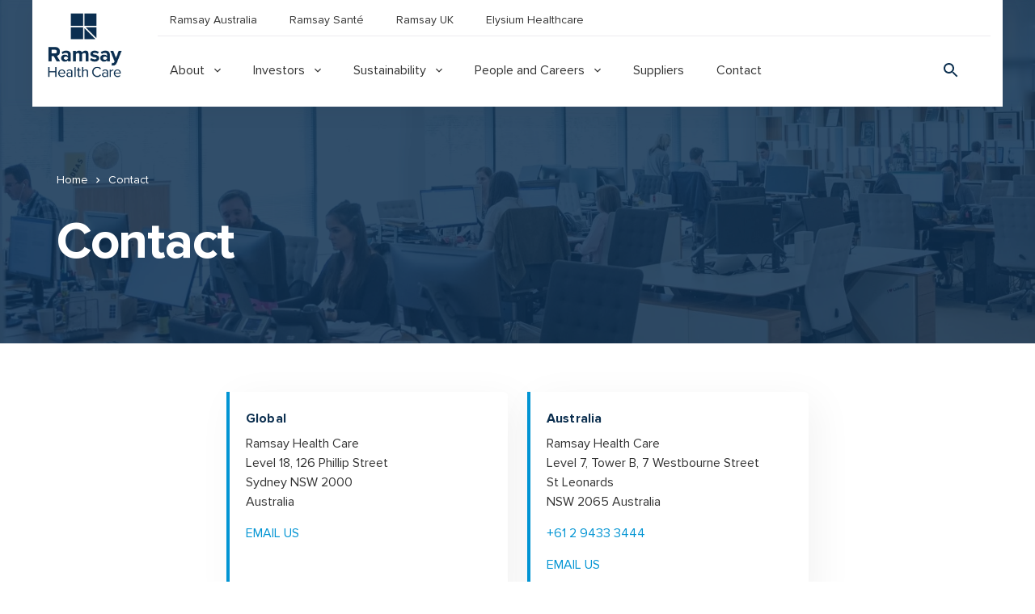

--- FILE ---
content_type: text/html; charset=utf-8
request_url: https://www.ramsayhealth.com/en/contact/
body_size: 5487
content:

<!DOCTYPE html>
<html lang="en">
<head>
    <meta http-equiv="Content-Type" content="text/html; charset=utf-8" />
    <meta name="viewport" content="width=device-width, initial-scale=1.0" />
    <title>Ramsay Health Care</title>
    <link rel="icon" href="/Assets/Global/images/fav.svg" type="image/png">
    <link rel="stylesheet" href="/Assets/Global/proxima-font/stylesheet.css">
    <link href="https://cdn.jsdelivr.net/npm/bootstrap@5.0.2/dist/css/bootstrap.min.css" rel="stylesheet" integrity="sha384-EVSTQN3/azprG1Anm3QDgpJLIm9Nao0Yz1ztcQTwFspd3yD65VohhpuuCOmLASjC" crossorigin="anonymous">
    <link rel='stylesheet' href='/Assets/Global/css/style.css' />
    <link rel='stylesheet' href='/Assets/Global/css/style-extra.css' />
    <link rel='stylesheet' href='/Assets/Global/css/magnific-popup.css' />
    <link rel="stylesheet" href="/Assets/Global/slick/slick.css" />
    <link rel="stylesheet" href="/Assets/Global/slick/slick-theme.css" />

    <style>
.textoverlapping__text {
    flex-basis: 45.3% !important;
}

</style>


<link href="https://www.ramsayhealth.com/en/contact/" rel="canonical" />
    

    

    
    
                    <script>
                        (function(w,d,s,l,i){
                            w[l]=w[l]||[];
                            w[l].push({'gtm.start':new Date().getTime(),event:'gtm.js'});
                            var f=d.getElementsByTagName(s)[0],j=d.createElement(s),dl=l!='dataLayer'?'&l='+l:'';
                            j.async=true;
                            j.src='https://www.googletagmanager.com/gtm.js?id='+i+dl;
                            f.parentNode.insertBefore(j,f);
                        })(window,document,'script','dataLayer','GTM-WWVKDF');
                    </script>


    <script src="https://ajax.googleapis.com/ajax/libs/jquery/3.5.1/jquery.min.js"></script>
<script type="text/javascript">var appInsights=window.appInsights||function(config){function t(config){i[config]=function(){var t=arguments;i.queue.push(function(){i[config].apply(i,t)})}}var i={config:config},u=document,e=window,o="script",s="AuthenticatedUserContext",h="start",c="stop",l="Track",a=l+"Event",v=l+"Page",r,f;setTimeout(function(){var t=u.createElement(o);t.src=config.url||"https://js.monitor.azure.com/scripts/a/ai.0.js";u.getElementsByTagName(o)[0].parentNode.appendChild(t)});try{i.cookie=u.cookie}catch(y){}for(i.queue=[],r=["Event","Exception","Metric","PageView","Trace","Dependency"];r.length;)t("track"+r.pop());return t("set"+s),t("clear"+s),t(h+a),t(c+a),t(h+v),t(c+v),t("flush"),config.disableExceptionTracking||(r="onerror",t("_"+r),f=e[r],e[r]=function(config,t,u,e,o){var s=f&&f(config,t,u,e,o);return s!==!0&&i["_"+r](config,t,u,e,o),s}),i}({instrumentationKey:"37df8810-47c2-42d2-8f21-8efd3dc73d1c",sdkExtension:"a"});window.appInsights=appInsights;appInsights.queue&&appInsights.queue.length===0&&appInsights.trackPageView();</script></head>
<body>
    

<div class="firstsection"
     style="background-image: url(/globalassets/global/page-banners/arlington-research-kn_kvidcha0-unsplash.jpg)">
    
<!-- Sitewide Notification -->

<header class="header">

    <div class="container">
        <div class="header__mobilesearch">
            <div class="searchblock__hidden">
<form action="/en/search/" method="get">                    <input type="search" name="q" placeholder="Search" class="searchblock__input">
                    <button class="searchblock__btn" type="submit">
                        <svg width="18" height="18" viewBox="0 0 18 18" fill="none" xmlns="http://www.w3.org/2000/svg">
                            <path d="M12.5 11H11.71L11.43 10.73C12.41 9.59 13 8.11 13 6.5C13 2.91 10.09 0 6.5 0C2.91 0 0 2.91 0 6.5C0 10.09 2.91 13 6.5 13C8.11 13 9.59 12.41 10.73 11.43L11 11.71V12.5L16 17.49L17.49 16L12.5 11V11ZM6.5 11C4.01 11 2 8.99 2 6.5C2 4.01 4.01 2 6.5 2C8.99 2 11 4.01 11 6.5C11 8.99 8.99 11 6.5 11Z" fill="#0D3050"></path>
                        </svg>
                    </button>
</form>            </div>
        </div>
        <div class="header__row">
            <div class="header__logo">
                <a href="/en/">
                    <img src="/globalassets/global/page-banners/rhc-pms289-logo-stacked-0518.jpg" alt="">
                </a>
            </div>
            <div class="header__right">
                <div class="header__flex">
                    <div class="header__top">
                        <div class="header__topmenu">
                                <ul>
                                        <li>
                                            <a href="https://www.ramsayhealth.com.au/">Ramsay Australia</a>
                                        </li>
                                        <li>
                                            <a href="https://ramsaysante.fr/">Ramsay Sant&#233;</a>
                                        </li>
                                        <li>
                                            <a href="https://www.ramsayhealth.co.uk/">Ramsay UK</a>
                                        </li>
                                        <li>
                                            <a href="https://www.elysiumhealthcare.co.uk/">Elysium Healthcare</a>
                                        </li>
                                </ul>
                        </div>
                        <div class="header__toplang">
                            <div class="langblock">
                                <div id="google_translate_element"></div>
                            </div>
                        </div>
                    </div>
                    <div class="header__bottom">
                        <div class="header__bottommenu">
                            <ul>
                                        <li class="hassubmenu">
                                            <div class="toggle-submenu"></div>
                                            <a href="/en/about/">About</a>
                                            <div class="hassubmenu__hidden">
                                                <div class="hassubmenu__hiddenleft">
                                                    <h4 class="hassubmenu__hiddenlefttitle">About</h4>
                                                    <p class="hassubmenu__hiddenleftdescr"><p>Ramsay provides high quality healthcare to millions of people each year through a network of hospitals, clinics and services in Australia, Europe and the United Kingdom.&nbsp;</p></p>
                                                </div>
                                                <div class="hassubmenu__hiddencenter">
                                                    <div class="hassubmenu__menu">
                                                        <ul>
                                                                <li>
                                                                    <a href="/en/about/our-purpose-and-values/">Our purpose and values</a>
                                                                </li>
                                                                <li>
                                                                    <a href="/en/about/our-businesses/">Our businesses</a>
                                                                </li>
                                                                <li>
                                                                    <a href="/en/about/board-and-management/">Board and management</a>
                                                                </li>
                                                                <li>
                                                                    <a href="/en/about/corporate-governance/">Corporate governance</a>
                                                                </li>
                                                                <li>
                                                                    <a href="/en/about/">Our story</a>
                                                                </li>
                                                        </ul>
                                                    </div>
                                                </div>
                                                <div class="hassubmenu__hiddenright">
                                                    <a href="/en/about/" class="itembluegrad" style="background-image: url(/globalassets/global/menus/capture.png);">
                                                        <div class="itembluegrad__details">
                                                            <div class="itembluegrad__right">
                                                                <div class="itembluegrad__title">People caring for people</div>
                                                                <div class="itembluegrad__descr"></div>
                                                            </div>
                                                            <div class="itembluegrad__icon">
                                                                <svg width="16" height="17" viewBox="0 0 16 17" fill="none" xmlns="http://www.w3.org/2000/svg">
                                                                    <path d="M8 0.953125L6.59 2.36312L12.17 7.95312H0V9.95312H12.17L6.59 15.5431L8 16.9531L16 8.95312L8 0.953125Z" fill="white"></path>
                                                                </svg>
                                                            </div>
                                                        </div>
                                                    </a>
                                                </div>
                                            </div>
                                        </li>
                                        <li class="hassubmenu">
                                            <div class="toggle-submenu"></div>
                                            <a href="/en/investors/">Investors</a>
                                            <div class="hassubmenu__hidden">
                                                <div class="hassubmenu__hiddenleft">
                                                    <h4 class="hassubmenu__hiddenlefttitle">Investors</h4>
                                                    <p class="hassubmenu__hiddenleftdescr"><p>Ramsay listed on the Australian Stock Exchange in 1997 [ASX:RHC] and is now one of the largest and most diverse private healthcare companies in the world.</p></p>
                                                </div>
                                                <div class="hassubmenu__hiddencenter">
                                                    <div class="hassubmenu__menu">
                                                        <ul>
                                                                <li>
                                                                    <a href="/en/investors/">Investor centre</a>
                                                                </li>
                                                                <li>
                                                                    <a href="/en/investors/shareholder-information/">Shareholder information</a>
                                                                </li>
                                                                <li>
                                                                    <a href="/en/investors/results-and-reports/">Results and reports</a>
                                                                </li>
                                                                <li>
                                                                    <a href="/en/investors/shareholder-information/">Key dates</a>
                                                                </li>
                                                                <li>
                                                                    <a href="/en/investors/presentations/">Presentations</a>
                                                                </li>
                                                                <li>
                                                                    <a href="/en/investors/company-announcements/">Announcements</a>
                                                                </li>
                                                                <li>
                                                                    <a href="/en/investors/debt-investor-programmes/">Debt investor programmes</a>
                                                                </li>
                                                                <li>
                                                                    <a href="/en/investors/cares/">CARES</a>
                                                                </li>
                                                                <li>
                                                                    <a href="/en/investors/communication-options/">Communication options</a>
                                                                </li>
                                                                <li>
                                                                    <a href="/en/investors/share-registry/">Share registry</a>
                                                                </li>
                                                                <li>
                                                                    <a href="/en/investors/our-markets/australia-healthcare-overview/">Our markets</a>
                                                                </li>
                                                        </ul>
                                                    </div>
                                                </div>
                                                <div class="hassubmenu__hiddenright">
                                                    <a href="/en/investors/shareholder-information/" class="itembluegrad" style="background-image: url(/globalassets/global/investor-centre/agm-2023.jpg);">
                                                        <div class="itembluegrad__details">
                                                            <div class="itembluegrad__right">
                                                                <div class="itembluegrad__title">Key dates and events</div>
                                                                <div class="itembluegrad__descr"></div>
                                                            </div>
                                                            <div class="itembluegrad__icon">
                                                                <svg width="16" height="17" viewBox="0 0 16 17" fill="none" xmlns="http://www.w3.org/2000/svg">
                                                                    <path d="M8 0.953125L6.59 2.36312L12.17 7.95312H0V9.95312H12.17L6.59 15.5431L8 16.9531L16 8.95312L8 0.953125Z" fill="white"></path>
                                                                </svg>
                                                            </div>
                                                        </div>
                                                    </a>
                                                </div>
                                            </div>
                                        </li>
                                        <li class="hassubmenu">
                                            <div class="toggle-submenu"></div>
                                            <a href="/en/sustainability/">Sustainability</a>
                                            <div class="hassubmenu__hidden">
                                                <div class="hassubmenu__hiddenleft">
                                                    <h4 class="hassubmenu__hiddenlefttitle">Sustainability</h4>
                                                    <p class="hassubmenu__hiddenleftdescr"><p>We are committed to being a sustainable, responsible business and making a meaningful, positive difference in the world.</p></p>
                                                </div>
                                                <div class="hassubmenu__hiddencenter">
                                                    <div class="hassubmenu__menu">
                                                        <ul>
                                                                <li>
                                                                    <a href="/en/sustainability/">Ramsay Cares strategy</a>
                                                                </li>
                                                                <li>
                                                                    <a href="/en/sustainability/caring-for-our-people/">Caring for our People</a>
                                                                </li>
                                                                <li>
                                                                    <a href="/en/sustainability/caring-for-our-planet/">Caring for our Planet</a>
                                                                </li>
                                                                <li>
                                                                    <a href="/en/sustainability/caring-for-our-community/">Caring for our Community</a>
                                                                </li>
                                                                <li>
                                                                    <a href="/en/sustainability/reports-and-commitments/">Reports and commitments</a>
                                                                </li>
                                                                <li>
                                                                    <a href="/en/sustainability/sustainability-governance/">Sustainability governance</a>
                                                                </li>
                                                                <li>
                                                                    <a href="/en/sustainability/material-issues/">Material issues</a>
                                                                </li>
                                                                <li>
                                                                    <a href="/en/sustainability/safety-quality/">Safety and quality</a>
                                                                </li>
                                                        </ul>
                                                    </div>
                                                </div>
                                                <div class="hassubmenu__hiddenright">
                                                    <a href="/en/sustainability/caring-for-our-planet/" class="itembluegrad" style="background-image: url(/globalassets/global/page-banners/sustainability-global-menu-image.jpg);">
                                                        <div class="itembluegrad__details">
                                                            <div class="itembluegrad__right">
                                                                <div class="itembluegrad__title">Caring for our planet</div>
                                                                <div class="itembluegrad__descr"></div>
                                                            </div>
                                                            <div class="itembluegrad__icon">
                                                                <svg width="16" height="17" viewBox="0 0 16 17" fill="none" xmlns="http://www.w3.org/2000/svg">
                                                                    <path d="M8 0.953125L6.59 2.36312L12.17 7.95312H0V9.95312H12.17L6.59 15.5431L8 16.9531L16 8.95312L8 0.953125Z" fill="white"></path>
                                                                </svg>
                                                            </div>
                                                        </div>
                                                    </a>
                                                </div>
                                            </div>
                                        </li>
                                        <li class="hassubmenu">
                                            <div class="toggle-submenu"></div>
                                            <a href="/en/people-and-careers/">People and Careers</a>
                                            <div class="hassubmenu__hidden">
                                                <div class="hassubmenu__hiddenleft">
                                                    <h4 class="hassubmenu__hiddenlefttitle">People and Careers</h4>
                                                    <p class="hassubmenu__hiddenleftdescr"><p>It is important that we provide a safe and inclusive workplace where our people are energised by what we can achieve together. We are committed to supporting and developing our people so they enjoy productive, rewarding and fulfilling careers.</p></p>
                                                </div>
                                                <div class="hassubmenu__hiddencenter">
                                                    <div class="hassubmenu__menu">
                                                        <ul>
                                                                <li>
                                                                    <a href="/en/people-and-careers/job-search/">Job search</a>
                                                                </li>
                                                                <li>
                                                                    <a href="/en/people-and-careers/">Our culture</a>
                                                                </li>
                                                                <li>
                                                                    <a href="/en/people-and-careers/diversity-and-inclusion/">Diversity and inclusion</a>
                                                                </li>
                                                                <li>
                                                                    <a href="/en/people-and-careers/ramsay-leadership-academy/">Ramsay Leadership Academy</a>
                                                                </li>
                                                                <li>
                                                                    <a href="/en/people-and-careers/global-graduate-programme/">Global Graduate Programme</a>
                                                                </li>
                                                        </ul>
                                                    </div>
                                                </div>
                                                <div class="hassubmenu__hiddenright">
                                                    <a href="/en/people-and-careers/" class="itembluegrad" style="background-image: url(/globalassets/global/menus/mishka-1063.jpg);">
                                                        <div class="itembluegrad__details">
                                                            <div class="itembluegrad__right">
                                                                <div class="itembluegrad__title">Our People</div>
                                                                <div class="itembluegrad__descr"></div>
                                                            </div>
                                                            <div class="itembluegrad__icon">
                                                                <svg width="16" height="17" viewBox="0 0 16 17" fill="none" xmlns="http://www.w3.org/2000/svg">
                                                                    <path d="M8 0.953125L6.59 2.36312L12.17 7.95312H0V9.95312H12.17L6.59 15.5431L8 16.9531L16 8.95312L8 0.953125Z" fill="white"></path>
                                                                </svg>
                                                            </div>
                                                        </div>
                                                    </a>
                                                </div>
                                            </div>
                                        </li>
                                        <li>
                                            <a href="/en/suppliers/">Suppliers</a>
                                        </li>
                                        <li>
                                            <a href="/en/contact/">Contact</a>
                                        </li>
                            </ul>
                        </div>
                        <div class="header__bottomsearch">
                            <div class="searchblock">
                                <div class="searchblock__visible">
                                    <svg width="18" height="18" viewBox="0 0 18 18" fill="none" xmlns="http://www.w3.org/2000/svg">
                                        <path d="M12.5 11H11.71L11.43 10.73C12.41 9.59 13 8.11 13 6.5C13 2.91 10.09 0 6.5 0C2.91 0 0 2.91 0 6.5C0 10.09 2.91 13 6.5 13C8.11 13 9.59 12.41 10.73 11.43L11 11.71V12.5L16 17.49L17.49 16L12.5 11V11ZM6.5 11C4.01 11 2 8.99 2 6.5C2 4.01 4.01 2 6.5 2C8.99 2 11 4.01 11 6.5C11 8.99 8.99 11 6.5 11Z" fill="#0D3050"></path>
                                    </svg>
                                </div>
                                <div class="searchblock__hidden">
<form action="/en/search/" method="get">                                        <input type="search" name="q" placeholder="Search" class="searchblock__input">
                                        <button class="searchblock__btn" type="submit">
                                            <svg width="18" height="18" viewBox="0 0 18 18" fill="none" xmlns="http://www.w3.org/2000/svg">
                                                <path d="M12.5 11H11.71L11.43 10.73C12.41 9.59 13 8.11 13 6.5C13 2.91 10.09 0 6.5 0C2.91 0 0 2.91 0 6.5C0 10.09 2.91 13 6.5 13C8.11 13 9.59 12.41 10.73 11.43L11 11.71V12.5L16 17.49L17.49 16L12.5 11V11ZM6.5 11C4.01 11 2 8.99 2 6.5C2 4.01 4.01 2 6.5 2C8.99 2 11 4.01 11 6.5C11 8.99 8.99 11 6.5 11Z" fill="#0D3050"></path>
                                            </svg>
                                        </button>
</form>                                </div>
                            </div>
                        </div>
                    </div>
                </div>
            </div>
            <div class="header__rightmobile">
                <div class="searchbtn">
                    <svg width="18" height="18" viewBox="0 0 18 18" fill="none" xmlns="http://www.w3.org/2000/svg">
                        <path d="M12.5 11H11.71L11.43 10.73C12.41 9.59 13 8.11 13 6.5C13 2.91 10.09 0 6.5 0C2.91 0 0 2.91 0 6.5C0 10.09 2.91 13 6.5 13C8.11 13 9.59 12.41 10.73 11.43L11 11.71V12.5L16 17.49L17.49 16L12.5 11ZM6.5 11C4.01 11 2 8.99 2 6.5C2 4.01 4.01 2 6.5 2C8.99 2 11 4.01 11 6.5C11 8.99 8.99 11 6.5 11Z" fill="#0D3050"></path>
                    </svg>
                    <svg width="14" height="14" viewBox="0 0 14 14" fill="none" xmlns="http://www.w3.org/2000/svg">
                        <path d="M14 1.41L12.59 0L7 5.59L1.41 0L0 1.41L5.59 7L0 12.59L1.41 14L7 8.41L12.59 14L14 12.59L8.41 7L14 1.41Z" fill="#0194D3"></path>
                    </svg>
                </div>
                <div class="header__hamburger">
                    <span></span><span></span><span></span>
                </div>
            </div>
        </div>
    </div>
</header>




    <div class="container">
        
<div class="breadcrumbs">
    <ul>
            <li>
                    <a href="/en/">Home</a>
            </li>
        <li>Contact</li>
    </ul>
</div>
        
        <h1>Contact

</h1>
    </div>
</div>


<div><div>
<div class="icons3col  icons3col--small">
    <div class="container">
        <div class="row">
<div class="col-md-6">
<div class="icons3col__item icons3col__itemcontact">
<div class="icons3col__itemcontactname">Global</div>
<p>Ramsay Health Care<br />Level 18, 126 Phillip Street<br />Sydney NSW 2000<br />Australia</p>
<p><a class="icons3col__itemcontactemail" href="https://www.ramsayhealth.com.au/ContactUs">EMAIL US</a></p>
<p>&nbsp;</p>
</div>
</div>
<div class="col-md-6">
<div class="icons3col__item icons3col__itemcontact">
<div class="icons3col__itemcontactname">Australia</div>
<p>Ramsay Health Care<br />Level 7, Tower B, 7 Westbourne Street<br />St Leonards<br />NSW 2065 Australia</p>
<p><a href="tel://+61294333444/">+61 2 9433 3444</a></p>
<p><a class="icons3col__itemcontactemail" href="http://www.ramsayhealth.com.au/ContactUs">EMAIL US</a></p>
</div>
</div>
<div class="row">
<div class="col-md-6">
<div class="icons3col__item icons3col__itemcontact">
<h6>United Kingdom</h6>
<p>Ramsay Health Care<br />Level 18<br />Tower 42<br />25 Old Broad St<br />London EC2N 1HQ</p>
<p><a href="tel://+4402078472850">+44 020-7847-2850</a></p>
<p><a class="icons3col__itemcontactemail" href="http://www.ramsayhealth.co.uk/contact-us">EMAIL US</a></p>
</div>
</div>
<div class="col-md-6">
<div class="icons3col__item icons3col__itemcontact">
<div class="icons3col__itemcontactname">United Kingdom</div>
<p>Elysium Healthcare<br />2 Imperial Place<br />Maxwell Road<br />Borehamwood<br />Hertfordshire WD6 1JN</p>
<p><a href="tel://+4402078472850">+44 020-7847-2850</a></p>
<p><a class="icons3col__itemcontactemail" href="https://www.elysiumhealthcare.co.uk/contact-us/">EMAIL US</a></p>
</div>
</div>
</div>
<div class="row">
<div class="col-md-6">
<div class="icons3col__item icons3col__itemcontact">
<div class="icons3col__itemcontactname">Europe</div>
<p>Ramsay Sant&eacute;<br />39 rue Mstislav Rostropovitch<br />75017 Paris<br />France</p>
<p><a href="tel://+33187862300">+33 1 8786 2300</a></p>
<p><a class="icons3col__itemcontactemail" href="https://www.ramsaysante.eu/contact-us">EMAIL US</a></p>
</div>
</div>
</div>
</div>
    </div>
</div></div></div>


    
<footer class="footer">
    <div class="container">
        <div class="footer__top">
            
                <div class="footer__topitem">
                    <a href="/en/about/" class="footer__toptitle">About</a>
                        <ul>
                                <li>
                                    <a href="/en/about/">Our story</a>
                                </li>
                                <li>
                                    <a href="/en/about/our-purpose-and-values/">Our purpose and values</a>
                                </li>
                                <li>
                                    <a href="/en/about/our-businesses/">Our businesses</a>
                                </li>
                                <li>
                                    <a href="/en/about/board-and-management/">Board and management</a>
                                </li>
                                <li>
                                    <a href="/en/about/corporate-governance/">Corporate governance</a>
                                </li>
                        </ul>
                </div>
                <div class="footer__topitem">
                    <a href="/en/investors/" class="footer__toptitle">Investors</a>
                        <ul>
                                <li>
                                    <a href="/en/investors/">Investor centre</a>
                                </li>
                                <li>
                                    <a href="/en/investors/results-and-reports/">Results and reports</a>
                                </li>
                                <li>
                                    <a href="/en/investors/presentations/">Presentations</a>
                                </li>
                                <li>
                                    <a href="/en/investors/company-announcements/">Announcements</a>
                                </li>
                                <li>
                                    <a href="/en/investors/shareholder-information/">Shareholder Information</a>
                                </li>
                        </ul>
                </div>
                <div class="footer__topitem">
                    <a href="/en/sustainability/" class="footer__toptitle">Sustainability</a>
                        <ul>
                                <li>
                                    <a href="/en/sustainability/">Our strategy</a>
                                </li>
                                <li>
                                    <a href="/en/sustainability/sustainability-governance/">Sustainability governance</a>
                                </li>
                                <li>
                                    <a href="/en/sustainability/reports-and-commitments/">Reports and scorecards</a>
                                </li>
                        </ul>
                </div>
                <div class="footer__topitem">
                    <a href="/en/people-and-careers/" class="footer__toptitle">People and Careers</a>
                        <ul>
                                <li>
                                    <a href="/en/people-and-careers/">Our culture</a>
                                </li>
                                <li>
                                    <a href="/en/people-and-careers/diversity-and-inclusion/">Diversity and inclusion</a>
                                </li>
                                <li>
                                    <a href="/en/people-and-careers/ramsay-leadership-academy/">Ramsay Leadership Academy</a>
                                </li>
                                <li>
                                    <a href="/en/people-and-careers/global-graduate-programme/">Global Graduate Programme</a>
                                </li>
                                <li>
                                    <a href="/en/people-and-careers/job-search/">Job search</a>
                                </li>
                        </ul>
                </div>
                <div class="footer__topitem">
                    <a href="/en/contact/" class="footer__toptitle">Contact us</a>
                        <ul>
                                <li>
                                    <a href="/en/suppliers/">Suppliers</a>
                                </li>
                                <li>
                                    <a href="/en/contact/">Regions</a>
                                </li>
                        </ul>
                </div>
        </div>
    </div>
    <div class="footer__centermenu">
        <div class="container">
            <ul>
                        <li>
                            <a href="https://www.ramsayhealth.com.au/" target="_blank">Ramsay Australia</a>
                        </li>
                        <li>
                            <a href="https://www.ramsayhealth.co.uk/" target="_blank">Ramsay UK</a>
                        </li>
                        <li>
                            <a href="https://www.elysiumhealthcare.co.uk/" target="_blank">Elysium Healthcare</a>
                        </li>
                        <li>
                            <a href="https://ramsaysante.fr/" target="_blank">Ramsay Sant&#233;</a>
                        </li>
            </ul>
        </div>
    </div>
    <div class="container">
        <div class="footer__bottom">
            <div class="row">
                <div class=" col-md-6 col-sm-6">
                    <div class="footer__logo">
                        <a href="/en/">
                            <img src="/globalassets/global/footer/footer-logo-small.png" alt="">
                        </a>
                    </div>
                </div>
                <div class=" col-md-6 col-sm-6">
                    <div class="footer__social">
                        <ul>
                        </ul>
                    </div>
                </div>
            </div>
        </div>
        <div class="footer__under">
            <div class="row">
                <div class="col-lg-6 col-md-4">
                    <div class="footer__undercopyr">Copyright &#169; 2025 Ramsay Health Care</div>
                </div>
                <div class="col-lg-6 col-md-8">
                    <div class="footer__undermenu">
                        <ul>
                                    <li>
                                        <a href="/en/site-tcs/" target="_blank">Website T&amp;Cs</a>
                                    </li>
                                    <li>
                                        <a href="/en/privacy-policy/" target="_blank">Privacy Policy</a>
                                    </li>
                                    <li>
                                        <a href="/en/google-translate-terms-of-use/" target="_blank">Google Translate terms of use</a>
                                    </li>
                        </ul>
                    </div>
                </div>
            </div>
        </div>
    </div>
</footer>

    
    
                    <noscript>
                        <iframe src='https://www.googletagmanager.com/ns.html?id=GTM-WWVKDF' height='0' width='0' style='display:none;visibility:hidden'></iframe>
                    </noscript>

    
    <script src="/Assets/Global/js/jquery.magnific-popup.min.js"></script>
    <script src="https://cdn.jsdelivr.net/npm/bootstrap@5.0.2/dist/js/bootstrap.bundle.min.js" integrity="sha384-MrcW6ZMFYlzcLA8Nl+NtUVF0sA7MsXsP1UyJoMp4YLEuNSfAP+JcXn/tWtIaxVXM" crossorigin="anonymous"></script>
    <script src="/Assets/Global/slick/slick.min.js"></script>
    <script src="/Assets/Global/js/script.js"></script>
    <script type="text/javascript" src="https://www.bugherd.com/sidebarv2.js?apikey=tjk2fpjx27g2axut60zwxg" async="true"></script>
    
    <script type="text/javascript" src="https://dl.episerver.net/13.6.1/epi-util/find.js"></script>
<script type="text/javascript">
if(typeof FindApi === 'function'){var api = new FindApi();api.setApplicationUrl('/');api.setServiceApiBaseUrl('/find_v2/');api.processEventFromCurrentUri();api.bindWindowEvents();api.bindAClickEvent();api.sendBufferedEvents();}
</script>

    <script type="text/javascript">
        // <![CDATA[
        function googleTranslateElementInit() {
            new google.translate.TranslateElement({ pageLanguage: 'en', layout: google.translate.TranslateElement.InlineLayout.SIMPLE }, 'google_translate_element');
        }

        window.onpageshow = function (event) {
            if (event.persisted) {
                googleTranslateElementInit();
            }
        };
        // ]]></script>
    <script src="//translate.google.com/translate_a/element.js?cb=googleTranslateElementInit" type="text/javascript"></script>
</body>

<script src="/Areas/Global/Assets/Scripts/script.js"></script>


</html>

--- FILE ---
content_type: text/css
request_url: https://www.ramsayhealth.com/Assets/Global/proxima-font/stylesheet.css
body_size: 524
content:
@font-face {
    font-family: 'Proxima Nova Bl';
    src: url('ProximaNova-Black.eot');
    src: local('Proxima Nova Black'), local('ProximaNova-Black'),
        url('ProximaNova-Black.eot?#iefix') format('embedded-opentype'),
        url('ProximaNova-Black.woff2') format('woff2'),
        url('ProximaNova-Black.woff') format('woff'),
        url('ProximaNova-Black.ttf') format('truetype');
    font-weight: 900;
    font-style: normal;
}

@font-face {
    font-family: 'Proxima Nova Th';
    src: url('ProximaNova-Extrabld.eot');
    src: local('Proxima Nova Extrabold'), local('ProximaNova-Extrabld'),
        url('ProximaNova-Extrabld.eot?#iefix') format('embedded-opentype'),
        url('ProximaNova-Extrabld.woff2') format('woff2'),
        url('ProximaNova-Extrabld.woff') format('woff'),
        url('ProximaNova-Extrabld.ttf') format('truetype');
    font-weight: 800;
    font-style: normal;
}

@font-face {
    font-family: 'Proxima Nova Lt';
    src: url('ProximaNova-SemiboldIt.eot');
    src: local('Proxima Nova Semibold Italic'), local('ProximaNova-SemiboldIt'),
        url('ProximaNova-SemiboldIt.eot?#iefix') format('embedded-opentype'),
        url('ProximaNova-SemiboldIt.woff2') format('woff2'),
        url('ProximaNova-SemiboldIt.woff') format('woff'),
        url('ProximaNova-SemiboldIt.ttf') format('truetype');
    font-weight: 600;
    font-style: italic;
}

@font-face {
    font-family: 'Proxima Nova Th';
    src: url('ProximaNovaT-Thin.eot');
    src: local('Proxima Nova Thin'), local('ProximaNovaT-Thin'),
        url('ProximaNovaT-Thin.eot?#iefix') format('embedded-opentype'),
        url('ProximaNovaT-Thin.woff2') format('woff2'),
        url('ProximaNovaT-Thin.woff') format('woff'),
        url('ProximaNovaT-Thin.ttf') format('truetype');
    font-weight: 100;
    font-style: normal;
}

@font-face {
    font-family: 'Proxima Nova Lt';
    src: url('ProximaNova-Light.eot');
    src: local('Proxima Nova Light'), local('ProximaNova-Light'),
        url('ProximaNova-Light.eot?#iefix') format('embedded-opentype'),
        url('ProximaNova-Light.woff2') format('woff2'),
        url('ProximaNova-Light.woff') format('woff'),
        url('ProximaNova-Light.ttf') format('truetype');
    font-weight: 300;
    font-style: normal;
}

@font-face {
    font-family: 'Proxima Nova Bl';
    src: url('ProximaNova-BlackIt.eot');
    src: local('Proxima Nova Black Italic'), local('ProximaNova-BlackIt'),
        url('ProximaNova-BlackIt.eot?#iefix') format('embedded-opentype'),
        url('ProximaNova-BlackIt.woff2') format('woff2'),
        url('ProximaNova-BlackIt.woff') format('woff'),
        url('ProximaNova-BlackIt.ttf') format('truetype');
    font-weight: 900;
    font-style: italic;
}

@font-face {
    font-family: 'Proxima Nova Rg';
    src: url('ProximaNova-BoldIt.eot');
    src: local('Proxima Nova Bold Italic'), local('ProximaNova-BoldIt'),
        url('ProximaNova-BoldIt.eot?#iefix') format('embedded-opentype'),
        url('ProximaNova-BoldIt.woff2') format('woff2'),
        url('ProximaNova-BoldIt.woff') format('woff'),
        url('ProximaNova-BoldIt.ttf') format('truetype');
    font-weight: bold;
    font-style: italic;
}

@font-face {
    font-family: 'Proxima Nova Th';
    src: url('ProximaNova-ThinIt.eot');
    src: local('Proxima Nova Thin Italic'), local('ProximaNova-ThinIt'),
        url('ProximaNova-ThinIt.eot?#iefix') format('embedded-opentype'),
        url('ProximaNova-ThinIt.woff2') format('woff2'),
        url('ProximaNova-ThinIt.woff') format('woff'),
        url('ProximaNova-ThinIt.ttf') format('truetype');
    font-weight: 100;
    font-style: italic;
}

@font-face {
    font-family: 'Proxima Nova Rg';
    src: url('ProximaNova-Bold.eot');
    src: local('Proxima Nova Bold'), local('ProximaNova-Bold'),
        url('ProximaNova-Bold.eot?#iefix') format('embedded-opentype'),
        url('ProximaNova-Bold.woff2') format('woff2'),
        url('ProximaNova-Bold.woff') format('woff'),
        url('ProximaNova-Bold.ttf') format('truetype');
    font-weight: bold;
    font-style: normal;
}

@font-face {
    font-family: 'Proxima Nova Rg';
    src: url('ProximaNova-RegularIt.eot');
    src: local('Proxima Nova Regular Italic'), local('ProximaNova-RegularIt'),
        url('ProximaNova-RegularIt.eot?#iefix') format('embedded-opentype'),
        url('ProximaNova-RegularIt.woff2') format('woff2'),
        url('ProximaNova-RegularIt.woff') format('woff'),
        url('ProximaNova-RegularIt.ttf') format('truetype');
    font-weight: normal;
    font-style: italic;
}

@font-face {
    font-family: 'Proxima Nova Th';
    src: url('ProximaNova-ExtrabldIt.eot');
    src: local('Proxima Nova Extrabold Italic'), local('ProximaNova-ExtrabldIt'),
        url('ProximaNova-ExtrabldIt.eot?#iefix') format('embedded-opentype'),
        url('ProximaNova-ExtrabldIt.woff2') format('woff2'),
        url('ProximaNova-ExtrabldIt.woff') format('woff'),
        url('ProximaNova-ExtrabldIt.ttf') format('truetype');
    font-weight: 800;
    font-style: italic;
}

@font-face {
    font-family: 'Proxima Nova Rg';
    src: url('ProximaNova-Regular.eot');
    src: local('Proxima Nova Regular'), local('ProximaNova-Regular'),
        url('ProximaNova-Regular.eot?#iefix') format('embedded-opentype'),
        url('ProximaNova-Regular.woff2') format('woff2'),
        url('ProximaNova-Regular.woff') format('woff'),
        url('ProximaNova-Regular.ttf') format('truetype');
    font-weight: normal;
    font-style: normal;
}

@font-face {
    font-family: 'Proxima Nova Lt';
    src: url('ProximaNova-LightIt.eot');
    src: local('Proxima Nova Light Italic'), local('ProximaNova-LightIt'),
        url('ProximaNova-LightIt.eot?#iefix') format('embedded-opentype'),
        url('ProximaNova-LightIt.woff2') format('woff2'),
        url('ProximaNova-LightIt.woff') format('woff'),
        url('ProximaNova-LightIt.ttf') format('truetype');
    font-weight: 300;
    font-style: italic;
}

@font-face {
    font-family: 'Proxima Nova Lt';
    src: url('ProximaNova-Semibold.eot');
    src: local('Proxima Nova Semibold'), local('ProximaNova-Semibold'),
        url('ProximaNova-Semibold.eot?#iefix') format('embedded-opentype'),
        url('ProximaNova-Semibold.woff2') format('woff2'),
        url('ProximaNova-Semibold.woff') format('woff'),
        url('ProximaNova-Semibold.ttf') format('truetype');
    font-weight: 600;
    font-style: normal;
}



--- FILE ---
content_type: text/css
request_url: https://www.ramsayhealth.com/Assets/Global/css/style.css
body_size: 34429
content:
/*-------------------------reset-------------------------*/
html,
body,
div,
span,
applet,
object,
iframe,
h1,
h2,
h3,
h4,
h5,
h6,
p,
blockquote,
pre,
a,
abbr,
acronym,
address,
big,
cite,
code,
del,
dfn,
em,
img,
ins,
kbd,
q,
s,
samp,
small,
strike,
strong,
sub,
sup,
tt,
var,
b,
u,
i,
center,
dl,
dt,
dd,
ol,
ul,
li,
fieldset,
form,
label,
legend,
table,
caption,
tbody,
tfoot,
thead,
tr,
th,
td,
article,
aside,
canvas,
details,
embed,
figure,
figcaption,
footer,
header,
hgroup,
menu,
nav,
output,
ruby,
section,
summary,
time,
mark,
audio,
video {
    margin: 0;
    padding: 0;
    border: 0;
    font-size: 100%;
    font: inherit;
    vertical-align: baseline;
}

/* HTML5 display-role reset for older browsers */
article,
aside,
details,
figcaption,
figure,
footer,
header,
hgroup,
menu,
nav,
section {
    display: block;
}

body {
    line-height: 1.25;
    background-color: #fff;
    color: rgba(0, 0, 0, 0.8);
    overflow-x: hidden;
}

    body.overflow {
        overflow: hidden;
    }

ol,
ul {
    list-style: none;
}

blockquote,
q {
    quotes: none;
}

    blockquote:before,
    blockquote:after,
    q:before,
    q:after {
        content: "";
        content: none;
    }

table {
    border-collapse: collapse;
    border-spacing: 0;
}

body * {
    box-sizing: border-box;
    font-family: "Proxima Nova Rg";
    font-weight: 400;
    font-style: normal;
}

.container,
.container {
    max-width: 1170px;
    padding-left: 15px;
    padding-right: 15px;
    width: 100%;
    margin-left: auto;
    margin-right: auto;
}

img {
    max-width: 100%;
    height: auto;
}

a,
a:hover,
a:focus,
a:visited {
    outline: none;
    text-decoration: none;
    color: inherit;
    transition: all 0.3s ease;
}

.wpcf7-submit {
    -webkit-appearance: none !important;
}

strong {
    font-weight: 700;
}

i {
    font-style: italic;
}

.wrapper {
    overflow-x: hidden;
    position: relative;
}

.d_flex {
    display: flex;
    justify-content: space-between;
    flex-wrap: wrap;
}

.icons3col__item .webcasts__img svg circle {
    fill: #0D3050 !important;
}

.icons3col__item .videodownload .icons3col__title {
    color: #0D3050 !important;
}

.lightbluebg {
    background: #F0F4FA;
}

    .lightbluebg p a {
        color: #0194D3;
    }

        .lightbluebg p a:hover {
            text-decoration: underline;
        }

.stakeholders {
    margin-top: 60px;
    margin-bottom: 40px;
    position: relative;
    width: 650px;
    height: 625px;
    margin-left: auto;
    margin-right: auto;
}

.stakeholders__default {
    text-align: center;
    position: absolute;
    top: calc(50% - 103px);
    left: calc(50% - 103px);
    z-index: 2;
    width: 206px;
    height: 206px;
    font-weight: 700;
    font-size: 26px;
    line-height: 1.08;
    color: #F0F4FA;
    background: #0194D3;
    border: 5px solid #FFFFFF;
    box-shadow: 0px 0px 30px rgba(0, 0, 0, 0.1);
    display: flex;
    align-items: center;
    justify-content: center;
    border-radius: 50%;
    -webkit-border-radius: 50%;
    -moz-border-radius: 50%;
    -ms-border-radius: 50%;
    -o-border-radius: 50%;
    overflow: hidden;
}

.stakeholders__headinside {
    background: #0D3050;
    border: 5px solid #FFFFFF;
    width: 100%;
    height: 100%;
    display: flex;
    flex-wrap: wrap;
    justify-content: center;
    align-items: center;
    flex-direction: column;
    position: relative;
    z-index: 1;
    border-radius: 50%;
    -webkit-border-radius: 50%;
    -moz-border-radius: 50%;
    -ms-border-radius: 50%;
    -o-border-radius: 50%;
    transition: all 0.3s ease-in-out;
    -webkit-transition: all 0.3s ease-in-out;
    -moz-transition: all 0.3s ease-in-out;
    -ms-transition: all 0.3s ease-in-out;
    -o-transition: all 0.3s ease-in-out;
}

.stakeholders__item:nth-child(1) .stakeholders__headinside {
    padding-bottom: 8px;
}

.stakeholders__item:nth-child(2) .stakeholders__head {
    top: 64px;
    left: calc(100% - 201px);
}

    .stakeholders__item:nth-child(2) .stakeholders__head:before {
        left: -132px;
        bottom: -30px;
        transform: rotate(-45deg);
        -webkit-transform: rotate(-45deg);
        -moz-transform: rotate(-45deg);
        -ms-transform: rotate(-45deg);
        -o-transform: rotate(-45deg);
    }

.stakeholders__item:nth-child(2) .stakeholders__headinside {
    padding-bottom: 8px;
}

.stakeholders__item:nth-child(2) .stakeholders__navigat {
    top: calc(100% - 40px);
    left: -1px;
}

.stakeholders__item:nth-child(2) .stakeholders__body {
    width: 300px;
    height: 300px;
    left: calc(50% - 150px);
    top: calc(50% - 150px);
    padding: 45px;
}

.stakeholders__item:nth-child(3) .stakeholders__head {
    top: 248px;
    left: calc(100% - 127px);
}

    .stakeholders__item:nth-child(3) .stakeholders__head:before {
        left: -165px;
        bottom: 63px;
        transform: rotate(0deg);
        -webkit-transform: rotate(0deg);
        -moz-transform: rotate(0deg);
        -ms-transform: rotate(0deg);
        -o-transform: rotate(0deg);
    }

.stakeholders__item:nth-child(3) .stakeholders__navigat {
    top: calc(50% - 19px);
    left: -17px;
}

.stakeholders__item:nth-child(4) .stakeholders__head {
    top: calc(50% + 111px);
    left: calc(100% - 201px);
}

    .stakeholders__item:nth-child(4) .stakeholders__head:before {
        left: -142px;
        bottom: 155px;
        transform: rotate(45deg);
        -webkit-transform: rotate(45deg);
        -moz-transform: rotate(45deg);
        -ms-transform: rotate(45deg);
        -o-transform: rotate(45deg);
    }

.stakeholders__item:nth-child(4) .stakeholders__navigat {
    top: 10px;
    left: -2px;
}

.stakeholders__item:nth-child(5) .stakeholders__head {
    top: auto;
    bottom: -2px;
}

    .stakeholders__item:nth-child(5) .stakeholders__head:before {
        bottom: 175px;
    }

.stakeholders__item:nth-child(5) .stakeholders__navigat {
    top: -17px;
}

.stakeholders__item:nth-child(5) .stakeholders__body {
    width: 264px;
    height: 264px;
    left: calc(50% - 132px);
    top: calc(50% - 132px);
}

.stakeholders__item:nth-child(6) .stakeholders__head {
    top: calc(50% + 111px);
    left: 74px;
}

    .stakeholders__item:nth-child(6) .stakeholders__head:before {
        left: 67px;
        bottom: 155px;
        transform: rotate(-45deg);
        -webkit-transform: rotate(-45deg);
        -moz-transform: rotate(-45deg);
        -ms-transform: rotate(-45deg);
        -o-transform: rotate(-45deg);
    }

.stakeholders__item:nth-child(6) .stakeholders__navigat {
    top: 10px;
    left: 89px;
}

.stakeholders__item:nth-child(6) .stakeholders__body {
    width: 284px;
    height: 284px;
    left: calc(50% - 142px);
    top: calc(50% - 142px);
}

.stakeholders__item:nth-child(7) .stakeholders__head {
    top: 248px;
    left: -1px;
}

    .stakeholders__item:nth-child(7) .stakeholders__head:before {
        left: 100px;
        bottom: 63px;
        transform: rotate(0deg);
        -webkit-transform: rotate(0deg);
        -moz-transform: rotate(0deg);
        -ms-transform: rotate(0deg);
        -o-transform: rotate(0deg);
    }

.stakeholders__item:nth-child(7) .stakeholders__navigat {
    top: calc(50% - 19px);
    left: calc(100% - 21px);
}

.stakeholders__item:nth-child(8) .stakeholders__head {
    top: 64px;
    left: 73px;
}

    .stakeholders__item:nth-child(8) .stakeholders__head:before {
        left: 59px;
        bottom: -30px;
        transform: rotate(45deg);
        -webkit-transform: rotate(45deg);
        -moz-transform: rotate(45deg);
        -ms-transform: rotate(45deg);
        -o-transform: rotate(45deg);
    }

.stakeholders__item:nth-child(8) .stakeholders__headinside {
    padding-bottom: 8px;
}

.stakeholders__item:nth-child(8) .stakeholders__navigat {
    top: calc(100% - 40px);
    left: calc(100% - 37px);
}

.stakeholders__head {
    position: absolute;
    top: -1px;
    left: calc(50% - 64px);
    box-shadow: 0px 0px 30px rgba(0, 0, 0, 0.1);
    width: 128px;
    height: 128px;
    display: flex;
    align-items: center;
    justify-content: center;
    text-align: center;
    border-radius: 50%;
    -webkit-border-radius: 50%;
    -moz-border-radius: 50%;
    -ms-border-radius: 50%;
    -o-border-radius: 50%;
    flex-direction: column;
    cursor: pointer;
}

    .stakeholders__head:hover .stakeholders__headinside {
        background: #0194D3;
    }

    .stakeholders__head:hover .stakeholders__navigat {
        background-image: url(../images/sustainability/minus.svg);
    }

    .stakeholders__head:hover + .stakeholders__body {
        opacity: 1;
    }

    .stakeholders__head:before {
        display: block;
        content: "";
        position: absolute;
        height: 1px;
        width: 200px;
        border: 1px dashed rgba(0, 0, 0, 0.25);
        left: -36px;
        bottom: -55px;
        transform: rotate(90deg);
        -webkit-transform: rotate(90deg);
        -moz-transform: rotate(90deg);
        -ms-transform: rotate(90deg);
        -o-transform: rotate(90deg);
    }

.stakeholders__headicon {
    margin-bottom: 10px;
    line-height: 0;
}

    .stakeholders__headicon svg {
        max-width: 100%;
        height: auto;
    }

.stakeholders__headtitle {
    font-weight: 700;
    font-size: 14px;
    line-height: 1;
    text-align: center;
    letter-spacing: 0.01em;
    color: #FFFFFF;
}

.stakeholders__navigat {
    position: absolute;
    top: calc(100% - 20px);
    left: calc(50% - 19px);
    border-radius: 50%;
    -webkit-border-radius: 50%;
    -moz-border-radius: 50%;
    -ms-border-radius: 50%;
    -o-border-radius: 50%;
    display: block;
    background-repeat: no-repeat;
    background-position: center;
    background-image: url(../images/sustainability/plus.svg);
    width: 38px;
    height: 38px;
    z-index: 1;
    transition: all 0.3s ease-in-out;
    -webkit-transition: all 0.3s ease-in-out;
    -moz-transition: all 0.3s ease-in-out;
    -ms-transition: all 0.3s ease-in-out;
    -o-transition: all 0.3s ease-in-out;
}

.stakeholders__body {
    opacity: 0;
    transition: all 0.3s ease-in-out;
    -webkit-transition: all 0.3s ease-in-out;
    -moz-transition: all 0.3s ease-in-out;
    -ms-transition: all 0.3s ease-in-out;
    -o-transition: all 0.3s ease-in-out;
    text-align: center;
    width: 236px;
    height: 236px;
    padding: 25px;
    overflow: hidden;
    position: absolute;
    background-color: #fff;
    display: flex;
    align-items: center;
    justify-content: center;
    flex-direction: column;
    border-radius: 50%;
    -webkit-border-radius: 50%;
    -moz-border-radius: 50%;
    -ms-border-radius: 50%;
    -o-border-radius: 50%;
    z-index: 3;
    position: absolute;
    left: calc(50% - 118px);
    top: calc(50% - 118px);
    font-weight: 400;
    font-size: 16px;
    line-height: 1.5;
    color: rgba(0, 0, 0, 0.8);
}

.fullimg {
    margin-bottom: 70px;
}

.sustblock h5 {
    font-weight: 400;
    color: rgba(0, 0, 0, 0.8);
}

.goalsblock p {
    text-align: center;
}

.peoplecaring {
    padding-top: 100px;
}

.bluebg {
    background-color: #0D3050;
}

    .bluebg .icons3col__titletop,
    .bluebg .icons3col__intro,
    .bluebg .icons3col__title,
    .bluebg .icons3col__descr {
        color: #fff;
    }

    .bluebg .slick-slider .slick-prev,
    .bluebg .slick-prev:hover,
    .bluebg .slick-prev:focus {
        background-image: url(../images/sliderleft_white.svg) !important;
    }

    .bluebg .slick-slider .slick-next,
    .bluebg .slick-next:hover,
    .bluebg .slick-next:focus {
        background-image: url(../images/slider_right_white.svg) !important;
    }

.titlecomponemt {
    padding-bottom: 10px;
    padding-top: 80px;
    background-color: rgba(1, 148, 211, 0.2078431373);
}

.titlecomponemt--red {
    background-color: rgba(255, 0, 0, 0.128);
}

/*-------------------------main styles------------------------*/
h1 {
    font-weight: 700;
    font-size: 64px;
    line-height: 1.1;
    letter-spacing: -0.02em;
    margin-bottom: 20px;
}

h2 {
    margin-bottom: 15px;
    font-weight: 700;
    font-size: 48px;
    line-height: 110%;
    color: #0D3050;
}

h3 {
    margin-bottom: 15px;
    font-weight: 700;
    font-size: 36px;
    line-height: 110%;
    color: #0D3050;
}

h4 {
    font-weight: 700;
    font-size: 24px;
    line-height: 1.33;
    color: #0D3050;
    margin-bottom: 15px;
}

h5 {
    font-weight: 700;
    font-size: 20px;
    line-height: 1.3;
    color: #0D3050;
    margin-bottom: 15px;
}

h6 {
    font-weight: 700;
    font-size: 16px;
    line-height: 110%;
    letter-spacing: 0.01em;
    color: #0D3050;
    margin-bottom: 15px;
}

p {
    margin-bottom: 15px;
    font-weight: 400;
    font-size: 16px;
    line-height: 1.5;
}

strong *,
strong {
    font-size: 20px;
    line-height: 1.5;
    margin-bottom: 15px;
    font-weight: 700;
}

ol {
    margin-bottom: 15px;
}

    ol li {
        position: relative;
        margin-bottom: 10px;
        font-size: 16px;
        line-height: 1.5;
        padding-left: 28px;
    }

        ol li:before {
            content: "";
            display: block;
            position: absolute;
            left: 0;
            top: 2px;
            width: 20px;
            height: 20px;
            background-image: url(../images/ul_check.svg);
            background-position: center;
            background-size: 20px;
            background-repeat: no-repeat;
        }

ul {
    margin-bottom: 15px;
    list-style: disc;
    padding-left: 20px;
}

    ul li {
        font-weight: 400;
        font-size: 16px;
        line-height: 1.5;
        margin-bottom: 5px;
    }

.button-link {
    border: 0;
    display: inline-block;
    position: relative;
    margin-bottom: 10px;
    transition: all 0.3s ease-in-out;
    -webkit-transition: all 0.3s ease-in-out;
    -moz-transition: all 0.3s ease-in-out;
    -ms-transition: all 0.3s ease-in-out;
    -o-transition: all 0.3s ease-in-out;
    cursor: pointer;
    outline: none;
    background: #0194D3;
    border-radius: 4px;
    color: #fff !important;
    padding: 18px 20px;
    font-weight: 600;
    font-size: 18px;
    line-height: 1.33;
}

    .button-link:hover {
        background-color: #0D3050;
    }

/*-------------------------C1. Page banner with page links ------------------------*/
.firstsection {
    background-position: center;
    background-repeat: no-repeat;
    background-size: cover;
    position: relative;
    min-height: 425px;
}

    .firstsection .container {
        max-width: 1200px;
        padding: 0;
    }

    .firstsection::before {
        content: "";
        display: block;
        position: absolute;
        left: 0;
        bottom: 0;
        right: 0;
        top: 0;
        background: linear-gradient(0deg, rgba(13, 48, 80, 0.85), rgba(13, 48, 80, 0.85));
    }

    .firstsection h1 {
        position: relative;
        z-index: 4;
        margin-bottom: 25px;
        color: #fff;
    }

.firstsection__undermenu {
    position: relative;
    z-index: 4;
    background: rgba(13, 48, 80, 0.9);
}

    .firstsection__undermenu ul {
        display: flex;
        flex-wrap: wrap;
        margin: 0;
        padding-top: 7px;
        padding-left: 0;
    }

        .firstsection__undermenu ul li {
            margin-bottom: 0;
            display: block;
        }

            .firstsection__undermenu ul li.active a {
                background-color: #fff;
                color: #0D3050;
                font-weight: 700;
            }

        .firstsection__undermenu ul a {
            display: block;
            font-weight: 400;
            font-size: 16px;
            line-height: 1.5;
            position: relative;
            color: #fff;
            padding: 25px 15px 20px;
        }

            .firstsection__undermenu ul a:before {
                display: block;
                content: attr(data-link);
                font-weight: bold;
                height: 0;
                overflow: hidden;
                visibility: hidden;
                transition: all 0.3s ease-in-out;
                -webkit-transition: all 0.3s ease-in-out;
                -moz-transition: all 0.3s ease-in-out;
                -ms-transition: all 0.3s ease-in-out;
                -o-transition: all 0.3s ease-in-out;
            }

            .firstsection__undermenu ul a:hover {
                background-color: #fff;
                color: #0D3050;
                font-weight: 700;
            }

.firstsection ul {
    margin: 0;
    padding: 0;
    list-style: none;
}

.header {
    backdrop-filter: blur(4px);
    margin-bottom: 85px;
    position: relative;
    z-index: 5;
}

    .header .container {
        background-color: #fff;
        max-width: 1200px;
        padding: 0;
        box-shadow: 0px 4px 30px rgba(0, 0, 0, 0.05);
        position: relative;
    }

.header__row {
    padding-left: 30px;
    padding-bottom: 25px;
    padding-top: 12px;
    display: flex;
    justify-content: space-between;
    flex-wrap: wrap;
}

.header__logo {
    flex-basis: 100px;
}

.header__right {
    flex-basis: calc(100% - 140px);
}

.header__top {
    padding-left: 15px;
    border-bottom: 1px solid #EDEBEF;
    display: flex;
    flex-wrap: wrap;
    padding-right: 30px;
}

.header__topmenu {
    flex-basis: calc(100% - 140px);
}

    .header__topmenu ul {
        display: flex;
        flex-wrap: wrap;
    }

        .header__topmenu ul li {
            margin-bottom: 8px;
            margin-right: 40px;
        }

            .header__topmenu ul li:last-child {
                margin-right: 0;
            }

        .header__topmenu ul a {
            font-weight: 400;
            font-size: 14px;
            line-height: 1.43;
        }

            .header__topmenu ul a:hover {
                color: #0194D3;
            }

.header__toplang {
    flex-basis: 130px;
    padding-top: 2px;
}

.header__bottom {
    padding-top: 30px;
    padding-left: 15px;
    display: flex;
    flex-wrap: wrap;
    padding-right: 30px;
}

.header .toggle-submenu {
    display: none;
}

.header__bottommenu {
    flex-basis: calc(100% - 160px);
}

    .header__bottommenu .container-submenu {
        display: none;
    }

    .header__bottommenu ul {
        display: flex;
        flex-wrap: wrap;
    }

        .header__bottommenu ul li {
            margin-bottom: 8px;
            margin-right: 40px;
        }

            .header__bottommenu ul li.hassubmenu {
                background-image: url(../images/arrow_small_black.svg);
                background-repeat: no-repeat;
                background-position: center right;
                padding-right: 20px;
            }

            .header__bottommenu ul li:last-child {
                margin-right: 0;
            }

        .header__bottommenu ul a {
            font-weight: 400;
            font-size: 16px;
            line-height: 1.5;
        }

            .header__bottommenu ul a:hover {
                color: #0194D3;
            }

.header__bottomsearch {
    flex-basis: 150px;
}

.langblock__visible {
    position: relative;
    border: 0;
    outline: none;
    font-weight: 400;
    font-size: 14px;
    line-height: 1;
    cursor: pointer;
    color: rgba(0, 0, 0, 0.8);
    width: 100%;
    -moz-appearance: none;
    /* Firefox */
    -webkit-appearance: none;
    /* Safari and Chrome */
    appearance: none;
    padding-right: 20px;
    background-image: url(../images/arrow_small_black.svg);
    background-position: center right;
    background-repeat: no-repeat;
}

.langblock__hidden {
    display: none;
}

.searchblock {
    position: relative;
    z-index: 4;
}

.searchblock__visible {
    cursor: pointer;
    line-height: 1;
    padding-top: 3px;
    display: flex;
    justify-content: flex-end;
}

.searchblock__hidden {
    display: none;
    position: relative;
}

.searchblock__input {
    width: 100%;
    outline: none;
    padding: 2px 20px 2px 5px;
}

.searchblock__btn {
    position: absolute;
    right: -2px;
    top: 2px;
    background-color: transparent;
    outline: none;
    border: 0;
}

.breadcrumbs {
    position: relative;
    z-index: 4;
    margin-bottom: 30px;
}

    .breadcrumbs ul {
        display: flex;
        flex-wrap: wrap;
    }

    .breadcrumbs a {
        display: block;
        font-weight: 400;
        font-size: 14px;
        line-height: 0.86;
        color: #fff;
        margin-right: 10px;
        position: relative;
        display: flex;
        align-items: center;
    }

        .breadcrumbs a::after {
            margin-left: 10px;
            content: "";
            display: block;
            background-image: url(../images/arrow_small.svg);
            width: 5px;
            height: 8px;
            background-repeat: no-repeat;
            background-size: contain;
        }

        .breadcrumbs a:hover {
            opacity: 0.7;
        }

    .breadcrumbs li {
        color: #fff;
        font-weight: 400;
        font-size: 14px;
        line-height: 0.86;
    }

.firstsection--white::before {
    display: none;
}

.firstsection--white .breadcrumbs a::after {
    background-image: url(../images/bread_black.svg);
}

.firstsection--white .breadcrumbs li,
.firstsection--white .breadcrumbs li a,
.firstsection--white h1 {
    color: #0D3050;
}

.firstsection--dark {
    background-color: #0D3050;
}

    .firstsection--dark::before {
        display: none;
    }

.hassubmenu {
    transition: all 0.3s ease-in-out;
    -webkit-transition: all 0.3s ease-in-out;
    -moz-transition: all 0.3s ease-in-out;
    -ms-transition: all 0.3s ease-in-out;
    -o-transition: all 0.3s ease-in-out;
}

    .hassubmenu:hover {
        background-image: url(../images/sub_hover.svg) !important;
    }

        .hassubmenu:hover .hassubmenu__hidden {
            opacity: 1;
            z-index: 20;
            visibility: visible;
        }

.hassubmenu__hidden {
    border-top: 1px solid #EDEBEF;
    position: absolute;
    left: 0;
    right: 0;
    top: 100%;
    display: flex;
    justify-content: space-between;
    flex-wrap: wrap;
    background-color: #fff;
    transition: all 0.3s ease-in-out;
    -webkit-transition: all 0.3s ease-in-out;
    -moz-transition: all 0.3s ease-in-out;
    -ms-transition: all 0.3s ease-in-out;
    -o-transition: all 0.3s ease-in-out;
    opacity: 0;
    visibility: hidden;
    z-index: -4;
}

.hassubmenu__hiddenleft {
    flex-basis: 33.3333333333%;
    padding: 45px 30px;
    border-right: 1px solid #EDEBEF;
}

.hassubmenu__hiddenlefttitle {
    margin-bottom: 8px;
}

.hassubmenu__hiddenleftdescr {
    margin-bottom: 0;
}

.hassubmenu__hiddencenter {
    flex-basis: 33.3333333333%;
    border-right: 1px solid #EDEBEF;
    padding: 45px;
}

.hassubmenu__menu ul {
    display: block;
}

    .hassubmenu__menu ul li {
        margin: 0;
        padding: 0;
        width: 100%;
        display: block;
    }

        .hassubmenu__menu ul li a {
            display: block;
            margin-bottom: 15px;
            font-weight: 700;
            font-size: 16px;
            line-height: 1.5;
            color: #0D3050;
        }

            .hassubmenu__menu ul li a:hover {
                color: #0194D3;
            }

.hassubmenu__hiddenright {
    flex-basis: 33.3333333333%;
    background: #F0F4FA;
    padding: 45px 50px;
}

.itembluegrad {
    filter: drop-shadow(10px 10px 50px rgba(0, 0, 0, 0.05));
    border-radius: 4px;
    min-height: 285px;
    padding: 20px;
    position: relative;
    background-position: center;
    background-repeat: no-repeat;
    background-size: cover;
    display: flex;
    flex-direction: column;
    justify-content: flex-end;
    overflow: hidden;
}

    .itembluegrad:hover .itembluegrad__icon {
        right: -8px;
    }

    .itembluegrad::before {
        position: absolute;
        bottom: 0;
        top: 0;
        right: 0;
        left: 0;
        content: "";
        display: block;
        background: linear-gradient(0deg, #0D3050 29.47%, rgba(13, 48, 80, 0) 57.97%);
    }

.itembluegrad__details {
    position: relative;
    z-index: 3;
    display: flex;
    align-items: center;
    justify-content: space-between;
}

.itembluegrad__right {
    flex-basis: calc(100% - 25px);
    color: #fff;
}

.itembluegrad__title {
    margin-bottom: 2px;
    font-weight: 700;
    font-size: 20px;
    line-height: 1.3;
}

.itembluegrad__descr {
    font-weight: 400;
    font-size: 14px;
    line-height: 1.43;
}

.itembluegrad__icon {
    flex-basis: 16px;
    position: relative;
    transition: all 0.3s ease-in-out;
    -webkit-transition: all 0.3s ease-in-out;
    -moz-transition: all 0.3s ease-in-out;
    -ms-transition: all 0.3s ease-in-out;
    -o-transition: all 0.3s ease-in-out;
    right: 0;
}

/*-------------------------C3. Intro text (2-col) ------------------------*/
.descriptionsection {
    padding: 60px 0 30px;
}

.descriptionsection__row {
    display: flex;
    flex-wrap: wrap;
    justify-content: space-between;
    align-items: center;
}

.descriptionsection__left {
    flex-basis: 37.3%;
    padding-right: 65px;
}

.descriptionsection__icon {
    margin-bottom: 15px;
    line-height: 1;
}

.descriptionsection__right {
    padding-top: 35px;
    padding-bottom: 20px;
    padding-left: 65px;
    flex-basis: 62.7%;
    border-left: 1px solid #EDEBEF;
}

/*-------------------------C4. PDF row with description (variations)------------------------*/
.pdfrows {
    padding-top: 60px;
    padding-bottom: 30px;
}

    .pdfrows .container {
        max-width: 750px;
    }

.pdfrows__line {
    margin-bottom: 30px;
}

.pdfrows__title {
    margin-bottom: 10px;
}

.pdfrows__descr {
    margin-bottom: 10px;
}

    .pdfrows__descr + .pdffile {
        border-top: 1px solid #DBD6DE;
    }

.pdffile {
    display: flex;
    justify-content: space-between;
    align-items: center;
    flex-wrap: wrap;
    border-bottom: 1px solid #DBD6DE;
    padding: 18px 0;
    font-size: 16px;
    line-height: 1.5;
}

.pdffile__title {
    flex-basis: calc(100% - 225px);
    padding-right: 20px;
}

.pdffile__type {
    color: rgba(0, 0, 0, 0.5);
    flex-basis: 80px;
}

.pdffile__size {
    color: rgba(0, 0, 0, 0.5);
    flex-basis: 115px;
}

.pdffile__download {
    line-height: 0;
    flex-basis: 30px;
}

    .pdffile__download:hover {
        opacity: 0.6;
    }

/*-------------------------C7. Pagination------------------------*/
.pagination {
    border-bottom: 1px solid #fff;
    background: #0D3050;
}

    .pagination .col-md-4:first-child .pagination__item {
        padding-left: 0;
    }

    .pagination .col-md-4:nth-child(2) .pagination__item {
        flex-basis: 42%;
    }

    .pagination .col-md-4:nth-child(1) .pagination__item {
        border: 0;
    }

.pagination__item {
    display: block;
    border-left: 1px solid #fff;
    flex-basis: 29%;
    padding: 45px 60px;
}

    .pagination__item:hover .pagination__arrow {
        padding-left: 9%;
    }

    .pagination__item:hover .pagination__title {
        opacity: 0.9;
    }

.pagination__title {
    margin-bottom: 22px;
    font-weight: 700;
    color: #fff;
    transition: all 0.3s ease-in-out;
    -webkit-transition: all 0.3s ease-in-out;
    -moz-transition: all 0.3s ease-in-out;
    -ms-transition: all 0.3s ease-in-out;
    -o-transition: all 0.3s ease-in-out;
}

.pagination__arrow {
    transition: all 0.3s ease-in-out;
    -webkit-transition: all 0.3s ease-in-out;
    -moz-transition: all 0.3s ease-in-out;
    -ms-transition: all 0.3s ease-in-out;
    -o-transition: all 0.3s ease-in-out;
    line-height: 1;
    padding-left: 0;
}

    .pagination__arrow img {
        width: 26px;
    }

/*-------------------------C8. Call out numbers (variations) ------------------------*/
.calloutnumbers {
    padding: 30px 0 50px;
}

.calloutnumbers__item {
    flex-basis: 25%;
    text-align: center;
    padding: 0 10px;
}

.calloutnumbers__title {
    margin-bottom: 32px;
    position: relative;
}

    .calloutnumbers__title::before {
        content: "";
        display: block;
        position: absolute;
        bottom: -15px;
        left: calc(50% - 15px);
        width: 30px;
        height: 4px;
        background-color: #0194D3;
    }

.calloutnumbers__descr {
    font-weight: 400;
    font-size: 16px;
    line-height: 1.5;
    color: #0D3050;
}

.calloutnumbers--dark {
    background: #0D3050;
}

    .calloutnumbers--dark .calloutnumbers__title,
    .calloutnumbers--dark .calloutnumbers__descr {
        color: #fff;
    }

/*-------------------------C12. Footer ------------------------*/
.footer {
    background: #0D3050;
    padding: 40px 0 20px;
    color: #fff;
}

    .footer ul {
        list-style: none;
        margin: 0;
        padding: 0;
    }

.footer__top {
    padding-bottom: 15px;
    display: flex;
    flex-wrap: wrap;
}

    .footer__top ul {
        margin-bottom: 25px;
    }

    .footer__top li {
        margin-bottom: 5px;
    }

.footer__topitem {
    flex-basis: 20%;
    padding-right: 10px;
}

    .footer__topitem ul a {
        font-weight: 400;
        display: block;
        font-size: 14px;
        line-height: 1.7;
        opacity: 0.75;
    }

        .footer__topitem ul a:hover {
            opacity: 1;
        }

.footer__toptitle {
    display: block;
    margin-bottom: 12px;
    font-size: 16px;
    line-height: 1.5;
}

    .footer__toptitle:hover {
        opacity: 0.6;
    }

.footer__centermenu {
    border-top: 1px solid #DBD6DE;
    border-bottom: 1px solid #DBD6DE;
}

    .footer__centermenu ul {
        display: flex;
        justify-content: center;
        flex-wrap: wrap;
        margin: 5px 0;
    }

        .footer__centermenu ul a {
            display: block;
            margin: 5px 25px;
            font-size: 16px;
            line-height: 1.5;
        }

            .footer__centermenu ul a:hover {
                opacity: 0.6;
            }

.footer__bottom {
    flex-wrap: wrap;
    justify-content: space-between;
    align-items: center;
    padding: 45px 0 30px 0;
}

.footer__logo {
    line-height: 1;
}

.footer__social {
    display: flex;
    justify-content: flex-end;
    height: 100%;
    align-items: flex-end;
}

    .footer__social ul {
        display: flex;
        justify-content: flex-end;
        flex-wrap: wrap;
    }

        .footer__social ul a {
            margin-left: 10px;
            line-height: 1;
        }

            .footer__social ul a:hover {
                opacity: 0.6;
            }

.footer__under {
    flex-wrap: wrap;
    justify-content: space-between;
    padding: 0 0 20px 0;
}

.footer__undercopyr {
    flex-basis: 30%;
    font-size: 12px;
    opacity: 0.75;
    line-height: 1.17;
}

.footer__undermenu {
    flex-basis: 70%;
}

    .footer__undermenu ul {
        display: flex;
        justify-content: flex-end;
        flex-wrap: wrap;
    }

        .footer__undermenu ul a {
            display: block;
            font-size: 12px;
            line-height: 1.17;
            margin-left: 15px;
            padding-left: 15px;
            border-left: 1px solid #fff;
        }

            .footer__undermenu ul a:hover {
                opacity: 0.6;
            }

        .footer__undermenu ul li:nth-child(1) a {
            margin-left: 0;
            padding-left: 0;
            border: 0;
        }

/*-------------------------C13. Body text with image 2-col ------------------------*/
.texttwosections {
    padding: 60px 0 50px;
}

.texttwosections__left {
    flex-basis: 60%;
    padding-right: 30px;
}

.texttwosections__right {
    flex-basis: 40%;
}

    .texttwosections__right img {
        width: 100%;
        height: auto;
        line-height: 1;
    }

/*-------------------------C14. Body text with image 2-col------------------------*/
.bodytextwithimage {
    background-repeat: no-repeat;
    background-position: center right;
    position: relative;
}

    .bodytextwithimage::before {
        content: "";
        display: block;
        background: linear-gradient(90deg, #FFFFFF 51.56%, rgba(255, 255, 255, 0) 76.3%);
        width: 100%;
        height: 100%;
        position: absolute;
        top: 0;
        left: 0;
    }

.bodytextwithimage__mobileimg {
    display: none;
}

.bodytextwithimage__body {
    position: relative;
    z-index: 4;
    padding: 30px 0;
    min-height: 560px;
    max-width: 640px;
    width: 100%;
    display: flex;
    flex-wrap: wrap;
    flex-direction: column;
    justify-content: center;
}

.bodytextwithimage__user {
    padding-top: 10px;
}

    .bodytextwithimage__user h6 {
        margin-bottom: 0;
    }

/*-------------------------C15. Video thumbnails (with variations)------------------------*/
.videothumbnails {
    padding: 60px 0;
}

.videothumbnails__title {
    margin-bottom: 25px;
}

.videothumbnails__video iframe {
    width: 100% !important;
    height: 640px !important;
}

/*-------------------------C16. Icons with text 3-col------------------------*/
.icons3col {
    padding: 60px 0 40px;
}

.icons3col__row {
    padding-top: 20px;
}

.icons3col__item {
    text-align: center;
    margin-bottom: 25px;
}

.icons3col__icon {
    margin-bottom: 20px;
}

.icons3col__titletop {
    text-align: center;
}

.icons3col--small .container,
.videothumbnails--small .container {
    max-width: 750px;
}

.videothumbnails--small .videothumbnails__title {
    margin-bottom: 15px;
}

.videothumbnails--small .icons3col__intro {
    text-align: left;
}

.videothumbnails--small .videothumbnails__video iframe {
    height: 425px !important;
}

.icons3col--medium .container {
    max-width: 850px;
}

/*-------------------------C18. Icons with text 4-col------------------------*/
.icons3col--4col .icons3col__item {
    flex-basis: calc(25% - 30px);
}

.icons3col__intro {
    text-align: center;
    margin-bottom: 25px;
    font-size: 20px;
    line-height: 1.5;
    color: #0D3050;
}

/*-------------------------C19. Icons with text accordion------------------------*/
.tabnavigation {
    display: flex;
    justify-content: center;
    margin-bottom: 15px;
}

    .tabnavigation span {
        border-radius: 50%;
        -webkit-border-radius: 50%;
        -moz-border-radius: 50%;
        -ms-border-radius: 50%;
        -o-border-radius: 50%;
        width: 20px;
        height: 20px;
        line-height: 0;
        background-image: url(../images/plus.svg);
        background-position: center;
        background-repeat: no-repeat;
        cursor: pointer;
        transition: all 0.3s ease-in-out;
        -webkit-transition: all 0.3s ease-in-out;
        -moz-transition: all 0.3s ease-in-out;
        -ms-transition: all 0.3s ease-in-out;
        -o-transition: all 0.3s ease-in-out;
    }

    .tabnavigation.active span {
        background-image: url(../images/minus.svg);
    }

.tabopenjs {
    display: none;
}

/*-------------------------C20. Image and video gallery------------------------*/
.slidervideo {
    margin: 0 -15px;
    padding-top: 10px;
}

.slidervideo__item {
    padding-left: 15px;
    padding-right: 15px;
    line-height: 0;
}

    .slidervideo__item iframe {
        width: 100% !important;
        height: 205px !important;
    }

.slidervideo .webcasts__img {
    background-color: #D9D9D9;
    height: 205px;
}

    .slidervideo .webcasts__img svg {
        width: 47px;
    }

.slick-slider .slick-arrow {
    display: block;
    width: 15px;
    height: 24px;
    transition: all 0.3s ease-in-out;
    -webkit-transition: all 0.3s ease-in-out;
    -moz-transition: all 0.3s ease-in-out;
    -ms-transition: all 0.3s ease-in-out;
    -o-transition: all 0.3s ease-in-out;
}

    .slick-slider .slick-arrow:before {
        display: none;
    }

    .slick-slider .slick-arrow:hover {
        opacity: 0.7;
    }

.slick-slider .slick-prev,
.slick-prev:hover,
.slick-prev:focus {
    background-image: url(../images/slider_left.svg) !important;
}

.slick-slider .slick-next,
.slick-next:hover,
.slick-next:focus {
    background-image: url(../images/slider_right.svg) !important;
}

/*-------------------------C21. Contacts------------------------*/
.icons3col__itemcontact {
    background: #fff;
    box-shadow: 10px 10px 50px rgba(0, 0, 0, 0.05);
    border-radius: 0px 5px 5px 0px;
    padding: 25px 20px;
    border-left: 4px solid #0194D3;
    text-align: left;
}

    .icons3col__itemcontact a {
        color: #0194D3;
    }

        .icons3col__itemcontact a:hover {
            text-decoration: underline;
        }

.icons3col__itemcontactname {
    margin-bottom: 10px;
    font-weight: 700;
    font-size: 16px;
    line-height: 110%;
    letter-spacing: 0.01em;
    color: #0D3050;
}

.icons3col__itemcontactmail {
    position: relative;
    font-weight: 400;
    font-size: 16px;
    line-height: 26px;
    color: #0194D3 !important;
    padding-left: 26px;
}

    .icons3col__itemcontactmail:hover {
        opacity: 0.7;
    }

    .icons3col__itemcontactmail::before {
        content: "";
        display: block;
        width: 17px;
        height: 14px;
        background-image: url(../images/email_icon.svg);
        background-size: 17px;
        background-position: center;
        background-repeat: no-repeat;
        position: absolute;
        left: 0;
        top: 3px;
    }

/*-------------------------C22. Links panel (4 links)------------------------*/
.linkpanel {
    margin-bottom: 0;
    width: 100%;
    display: block;
    position: relative;
    text-align: left;
    padding-right: 40px;
}

    .linkpanel::before {
        content: "";
        display: block;
        position: absolute;
        right: 20px;
        top: calc(50% - 9px);
        background-image: url(../images/arrow_white_icon.svg);
        background-position: center;
        background-repeat: no-repeat;
        width: 16px;
        height: 16px;
        background-size: 16px;
    }

/*-------------------------C24. Homepage banner------------------------*/
.firstsection--mainbanner {
    position: relative;
}

    .firstsection--mainbanner::before {
        display: none;
    }

    .firstsection--mainbanner .header {
        position: absolute;
        left: 0;
        right: 0;
        top: 0;
        z-index: 30;
    }

.mainslider__item {
    background-position: center;
    background-repeat: no-repeat;
    background-size: cover;
    padding-top: 270px;
    padding-bottom: 315px;
    position: relative;
}

    .mainslider__item:before {
        content: "";
        display: block;
        position: absolute;
        left: 0;
        top: 0;
        bottom: 0;
        width: 100%;
        background: linear-gradient(90deg, rgba(0, 0, 0, 0.6) 14.17%, rgba(0, 0, 0, 0.43) 45%, rgba(0, 0, 0, 0) 65.03%);
    }

    .mainslider__item .container {
        position: relative;
        z-index: 2;
        max-width: 1170px;
        padding-left: 15px;
        padding-right: 15px;
    }

.mainslider .slick-dots {
    list-style: none;
    margin: 0;
    padding: 0;
    bottom: 200px;
}

.mainslider__title {
    margin-bottom: 10px !important;
}

.mainslider__subtitle {
    position: relative;
    margin-bottom: 30px;
    font-weight: 400;
    font-size: 36px;
    line-height: 1.28;
    color: #fff;
    text-shadow: 0px 4px 20px rgba(0, 0, 0, 0.5);
}

.mainslider__background-video {
    position: absolute;
    top: 0;
    left: 0;
    width: 100%;
    height: 100%;
    object-fit: cover;
    z-index: -1;
}

.mainslider .slick-dots li button {
    padding: 0;
    margin: 0;
    width: 9px;
    height: 9px;
    background: rgba(255, 255, 255, 0.5);
    transition: all 0.3s ease-in-out;
    -webkit-transition: all 0.3s ease-in-out;
    -moz-transition: all 0.3s ease-in-out;
    -ms-transition: all 0.3s ease-in-out;
    -o-transition: all 0.3s ease-in-out;
}

    .mainslider .slick-dots li button::before {
        display: none;
    }

    .mainslider .slick-dots li button:hover {
        background-color: #fff;
    }

.mainslider .slick-dots li {
    width: 9px;
    height: 9px;
    margin: 0 4px;
    padding: 0;
}

    .mainslider .slick-dots li.slick-active button {
        background-color: #fff;
    }

.mainslider__arrow {
    position: absolute;
    z-index: 1;
    width: 69px;
    height: 74px;
    cursor: pointer;
    transition: all 0.3s ease-in-out;
    top: calc(50% - 37px);
    -webkit-transition: all 0.3s ease-in-out;
    -moz-transition: all 0.3s ease-in-out;
    -ms-transition: all 0.3s ease-in-out;
    -o-transition: all 0.3s ease-in-out;
    display: flex;
    align-items: center;
    line-height: 0;
    justify-content: center;
    background: rgba(255, 255, 255, 0.25);
}

    .mainslider__arrow:hover {
        background-color: #0194D3;
    }

.mainslider__arrowleft {
    left: 0;
    padding-right: 3px;
}

.mainslider__arrowright {
    padding-left: 3px;
    right: 0;
}

.mainslider__js {
    margin-bottom: 0 !important;
}

.searchsection__button {
    margin-bottom: 0;
}

.searchsection {
    position: relative;
    z-index: 1;
    margin-top: -150px;
}

    .searchsection .container {
        background: #0D3050;
        border-radius: 5px;
        padding: 45px 80px 25px;
    }

    .searchsection .icons3col__row {
        padding-top: 0;
    }

    .searchsection .col-md-6 {
        margin-bottom: 25px;
    }

.searchsection__search {
    margin-bottom: 25px;
    padding-bottom: 15px;
    position: relative;
    border-bottom: 1px solid #DBD6DE;
    display: flex;
    align-items: center;
    justify-content: space-between;
}


input:-webkit-autofill,
input:-webkit-autofill:focus {
    transition: background-color 0s 600000s, /* No visible transition for background-color (very long delay) */
    color 0s 600000s, /* No visible transition for color (very long delay) */
    font-size 0.3s 6000s ease, /* font-size transition with 0.3s duration and 6000s delay */
    font-weight 0.3s 6000s ease !important; /* font-weight transition with 0.3s duration and 6000s delay */
}

.searchsection__searchinput.no-background {
    background-image: none !important;
    padding-left: 0px !important;
}

.searchsection__searchinput:focus, .searchsection__searchinput:focus-within {
    background-image: none !important;
    padding-left: 0px !important;
}

@media(max-width:981px) {
    .searchsection__searchinput {
        background-image: url(../images/search_big.svg);
        background-repeat: no-repeat;
        background-position: left center;
        background-size: 26px;
        padding-left: 40px;
        width: 100%;
        border: 0;
        background-color: transparent;
        color: #fff;
        outline: none;
        font-weight: 400;
        font-size: 32px;
        line-height: 1.3;
        flex-basis: calc(100% - 100px);
    }
}

@media(min-width:980px) {
    .searchsection__searchinput {
        background-image: url(../images/search_big.svg);
        background-repeat: no-repeat;
        background-position: left center;
        background-size: 22px;
        padding-left: 40px;
        width: 100%;
        border: 0;
        background-color: transparent;
        color: #fff;
        outline: none;
        font-weight: 400;
        font-size: 16px;
        padding-right: 120px;
        line-height: 12px;
        zoom: 2;
        max-height: 22px;
        padding-bottom: 6px;
        padding-top: 6px;
    }
}

    .searchsection__searchinput::placeholder {
        color: rgba(255, 255, 255, 0.729);
    }

    .searchsection__text {
        margin-bottom: 15px;
        font-weight: 700;
        font-size: 20px;
        line-height: 1.3;
        color: #fff;
    }

    .searchsection .linkpanel::before {
        transition: all 0.3s ease-in-out;
        -webkit-transition: all 0.3s ease-in-out;
        -moz-transition: all 0.3s ease-in-out;
        -ms-transition: all 0.3s ease-in-out;
        -o-transition: all 0.3s ease-in-out;
    }

    .searchsection .linkpanel:hover {
        background-color: #0194D3;
    }

        .searchsection .linkpanel:hover::before {
            right: 5px;
        }

    /*-------------------------C25. Text overlapping image (right)------------------------*/
    .textoverlapping {
        padding: 60px 0;
    }

    .textoverlapping__row {
        display: flex;
        flex-wrap: wrap;
        justify-content: space-between;
        align-items: center;
    }

    .textoverlapping .col-lg-3 {
        display: flex;
        flex-wrap: wrap;
        justify-content: space-between;
        flex-direction: column;
    }

    .textoverlapping__text {
        flex-basis: 58.3%;
        padding: 20px 0;
        z-index: 3;
        margin-right: -7%;
    }

    .textoverlapping__title {
        margin-bottom: 15px;
        font-weight: 700;
        font-size: 18px;
        line-height: 1.49;
        letter-spacing: 0.05em;
        text-transform: uppercase;
        color: #0194D3;
    }

    .textoverlapping__descr {
        padding-bottom: 10px;
    }

    .textoverlapping__image {
        line-height: 0;
        position: relative;
        flex-basis: 48.7%;
    }

        .textoverlapping__image img {
            width: 100%;
            height: auto;
        }

        .textoverlapping__image:before {
            position: absolute;
            top: 0;
            left: 0;
            bottom: 0;
            z-index: 2;
            background: radial-gradient(67.85% 34.83% at 30.85% 38.35%, #FFFFFF 0%, #FFFFFF 0.01%, rgba(255, 255, 255, 0) 80%);
            content: "";
            display: block;
            width: 40%;
            height: 100%;
        }

    /*-------------------------C26. Text overlapping image (left)------------------------*/
    .textoverlapping--left .textoverlapping__text {
        order: 2;
        margin-left: -7%;
        margin-right: 0;
    }

    .textoverlapping--left .textoverlapping__image:before {
        left: auto;
        right: 0;
        transform: rotate(180deg);
        -webkit-transform: rotate(180deg);
        -moz-transform: rotate(180deg);
        -ms-transform: rotate(180deg);
        -o-transform: rotate(180deg);
        height: 84%;
    }

    /*-------------------------C27. Investor Centre dashboard (full view)------------------------*/
    h2.yourir-number.yourir-price span {
        font-weight: 700;
    }

    .investorcenter {
        padding-top: 25px;
        padding-left: 15px;
        padding-right: 15px;
        justify-content: space-between;
    }

    .investorcenter__left {
        flex-basis: 360px;
    }

    .investorcenter__item {
        border-bottom: 1px solid #C8C1CD;
        margin-bottom: 47px;
    }

        .investorcenter__item:last-child {
            margin-bottom: 0;
        }

        .investorcenter__item h2 {
            padding-top: 5px;
            margin-bottom: 5px;
        }

            .investorcenter__item h2 > span:first-child span {
                font-weight: 700;
            }

            .investorcenter__item h2 > span:nth-of-type(2) {
                font-weight: 400;
                font-size: 16px;
            }

            .investorcenter__item h2 p {
                display: inline-block;
                margin: 0;
            }

        .investorcenter__item .investordashboard__item {
            border-bottom: 1px solid rgba(200, 193, 205, 0.2705882353);
        }

            .investorcenter__item .investordashboard__item:last-child {
                border: 0;
            }

        .investorcenter__item .investordashboard__header span::after {
            display: inline-block;
            content: "";
            background-image: url(../images/navarrow.svg);
            width: 8px;
            height: 12px;
            background-repeat: no-repeat;
            background-position: center;
            margin-left: 10px;
        }

    .investorcenter__navigation {
        display: flex;
        justify-content: space-between;
        flex-wrap: wrap;
        padding-top: 15px;
        padding-right: 30px;
    }

    .investorcenter__navigationitem {
        text-align: center;
        color: #0D3050;
    }

        .investorcenter__navigationitem:hover {
            color: #0194D3;
        }

        .investorcenter__navigationitem.noactive {
            opacity: 0.5;
        }

            .investorcenter__navigationitem.noactive:hover {
                color: #0D3050;
            }

    .investorcenter__navigationicon {
        line-height: 0;
        margin-bottom: 10px;
    }

    .investorcenter__navigationtitle {
        font-weight: 400;
        font-size: 11px;
        line-height: 13px;
        letter-spacing: 0.02em;
        text-transform: uppercase;
    }

    .investorcenter__right {
        flex-basis: calc(100% - 390px);
    }

    .investorcenter__line {
        display: flex;
        align-items: center;
        flex-wrap: wrap;
        justify-content: space-between;
        padding-right: 12px;
    }

        .investorcenter__line .investordashboard__date {
            flex-basis: 170px;
            padding-right: 5px;
        }

        .investorcenter__line .investordashboard__name,
        .investorcenter__line .yourir-announcement-heading {
            flex-basis: calc(100% - 200px);
            padding-left: 5px;
            padding-right: 95px;
        }

    .investorcenter__linebtn {
        position: relative;
        right: 0;
        flex-basis: 16px;
    }

        .investorcenter__linebtn:hover {
            right: -5px;
        }

    /*-------------------------C28. Investor Centre dashboard (simplified view)------------------------*/
    .investordashboard {
        flex-wrap: wrap;
        margin-left: -15px;
        margin-right: -15px;
    }

    .investordashboard__itemmain {
        flex-basis: calc(25% - 30px);
        margin-left: 15px;
        margin-right: 15px;
        display: flex;
        justify-content: space-between;
        flex-direction: column;
    }

    .investordashboard__header {
        align-items: baseline;
        display: flex;
        padding-bottom: 10px;
        margin-bottom: 10px;
        border-bottom: 1px solid #C8C1CD;
        justify-content: space-between;
    }

        .investordashboard__header img {
            position: relative;
            top: 3px;
        }

        .investordashboard__header span {
            font-weight: 700;
            flex-basis: calc(100% - 25px);
        }

    .investordashboard__item {
        font-size: 14px;
        line-height: 1.42;
        border-bottom: 1px solid rgba(200, 193, 205, 0.6117647059);
        padding-bottom: 8px;
        margin-bottom: 11px;
    }

    .investordashboard__link {
        font-size: 16px;
        width: 100%;
        text-align: center;
        padding: 8px 15px;
    }

    .investordashboard__date {
        color: rgba(0, 0, 0, 0.5) !important;
    }

    .investordashboard__name {
        color: rgba(0, 0, 0, 0.8);
    }

    .investorcenter__line .yourir-announcement-heading:hover {
        color: #0194D3;
    }

    .greencolor {
        color: rgb(33, 224, 33);
    }

    /*-------------------------C29. Image and text with gradient overlay------------------------*/
    .bluegradient {
        position: relative;
        background-position: center right;
        background-repeat: no-repeat;
        background-size: cover;
        overflow: hidden;
    }

        .bluegradient::before {
            content: "";
            display: block;
            position: absolute;
            left: 0;
            top: 0;
            width: 120%;
            height: 100%;
            bottom: 0;
            background: linear-gradient(90deg, #0D3150 31.04%, rgba(13, 49, 80, 0.965441) 35.96%, rgba(13, 49, 80, 0.923715) 40.13%, rgba(13, 49, 80, 0.875416) 43.67%, rgba(13, 49, 80, 0.821141) 46.69%, rgba(13, 49, 80, 0.761486) 49.29%, rgba(13, 49, 80, 0.697044) 51.57%, rgba(13, 49, 80, 0.628413) 53.64%, rgba(13, 49, 80, 0.556188) 55.61%, rgba(13, 49, 80, 0.480964) 57.58%, rgba(13, 48, 80, 0.403337) 59.67%, rgba(13, 48, 80, 0.323902) 61.97%, rgba(13, 48, 80, 0.243256) 64.59%, rgba(13, 48, 80, 0.161993) 67.65%, rgba(13, 48, 80, 0.0807091) 71.24%, rgba(13, 48, 80, 0) 75.47%);
        }

        .bluegradient .container {
            display: flex;
            flex-direction: column;
            justify-content: center;
            min-height: 500px;
        }

    .bluegradient__content {
        width: 70%;
        z-index: 99;
        padding: 30px 0;
    }

    .bluegradient__upper {
        margin-bottom: 15px;
        font-weight: 700;
        font-size: 18px;
        line-height: 1.4;
        letter-spacing: 0.05em;
        text-transform: uppercase;
        color: #fff;
    }

    .bluegradient__title {
        color: #fff;
        padding-bottom: 10px;
    }

    .bluegradient__link:hover {
        background-color: #fff;
        color: #0194D3 !important;
    }

    /*-------------------------C30. Interactive map homepage------------------------*/
    .bluegradient--map {
        background-color: #0D3050;
    }

        .bluegradient--map .container {
            min-height: 750px;
        }

        .bluegradient--map::before {
            width: 70%;
        }

    .selectabusiness {
        max-width: 440px;
        position: relative;
    }

    .selectabusiness__visual {
        position: relative;
        background-color: transparent;
        outline: none;
        border: 1px solid #DBD6DE;
        font-weight: 500;
        font-size: 18px;
        color: #fff;
        cursor: pointer;
        height: 60px;
        padding-left: 15px;
        padding-right: 50px;
        border-radius: 4px;
        display: flex;
        align-items: center;
        -webkit-border-radius: 4px;
        -moz-border-radius: 4px;
        -ms-border-radius: 4px;
        -o-border-radius: 4px;
        position: relative;
    }

        .selectabusiness__visual svg {
            position: absolute;
            right: 20px;
            z-index: 1;
            top: 24px;
            transition: all 0.3s ease-in-out;
            -webkit-transition: all 0.3s ease-in-out;
            -moz-transition: all 0.3s ease-in-out;
            -ms-transition: all 0.3s ease-in-out;
            -o-transition: all 0.3s ease-in-out;
        }

        .selectabusiness__visual.open svg {
            transform: rotate(180deg);
            -webkit-transform: rotate(180deg);
            -moz-transform: rotate(180deg);
            -ms-transform: rotate(180deg);
            -o-transform: rotate(180deg);
        }

    .selectabusiness__links {
        display: none;
        position: absolute;
        left: 0;
        top: 70px;
        z-index: 2;
        background: #fff;
        width: 100%;
        border-radius: 4px;
        max-height: 180px;
        font-size: 18px;
        padding: 15px 5px 10px 15px;
        overflow-y: auto;
        -webkit-border-radius: 4px;
        -moz-border-radius: 4px;
        -ms-border-radius: 4px;
        -o-border-radius: 4px;
    }

        .selectabusiness__links ul {
            list-style: none;
            padding: 0;
            margin: 0;
        }

            .selectabusiness__links ul li {
                padding: 0;
                margin: 0;
            }

            .selectabusiness__links ul a {
                color: #0D3050;
                display: block;
                margin-bottom: 5px;
                font-size: 18px;
            }

                .selectabusiness__links ul a:hover {
                    color: #0194D3;
                }

    /*-------------------------C31. Link with thumbnails 3-col------------------------*/
    .tagname {
        font-weight: 400;
        font-size: 12px;
        line-height: 1.5;
        letter-spacing: 0.04em;
        text-transform: uppercase;
        color: #fff !important;
        margin-bottom: 15px;
        padding: 5px 10px;
        background: #0D3050;
        border-radius: 4px;
        display: inline-block;
    }

        .tagname:hover {
            background-color: #0194D3;
        }

    .icons3col__image {
        background-position: center;
        background-size: cover;
        background-repeat: no-repeat;
    }

    .itemsdark .icons3col__item {
        background-color: #0D3050;
    }

    .itemsdark .icons3col__title {
        color: #fff;
    }

    .icons3col__itemsection {
        background: #fff;
        box-shadow: 10px 10px 50px rgba(0, 0, 0, 0.05);
        border-radius: 0px 0px 5px 5px;
        text-align: left;
    }

        .icons3col__itemsection .icons3col__image {
            line-height: 0;
            overflow: hidden;
            border-top-left-radius: 5px;
            border-top-right-radius: 5px;
        }

        .icons3col__itemsection .icons3col__title {
            margin-bottom: 5px;
        }

        .icons3col__itemsection .icons3col__descr {
            margin-bottom: 35px;
            line-height: 1.5;
        }

            .icons3col__itemsection .icons3col__descr + .arrowlink {
                position: absolute;
                left: 30px;
                bottom: 20px;
                z-index: 2;
            }

    .boxdetails {
        padding: 25px 30px;
    }

    .icons3col__itemsection {
        position: relative;
    }

    .morecenter {
        display: flex;
        align-items: center;
        justify-content: center;
    }

    /*-------------------------C32. Global Organisational Structure------------------------*/
    .globalstructure__under {
        font-weight: 400;
        font-size: 12px;
        line-height: 1.33;
        margin-bottom: 8px;
    }

    .globalstructure__row {
        position: relative;
        display: flex;
        flex-wrap: wrap;
        margin-left: -13px;
        margin-right: -13px;
        justify-content: center;
    }

    .globalstructure__item {
        background: #fff;
        box-shadow: 10px 10px 50px rgba(0, 0, 0, 0.05);
        border-radius: 0px 5px 5px 0px;
        position: relative;
        padding: 15px 10px 25px 15px;
        flex-basis: 190px;
        margin-left: 13px;
        margin-right: 13px;
        margin-top: 40px;
        margin-bottom: 35px;
        border-left: 4px solid #0194D3;
    }

    .globalstructure__itemimg {
        width: 75px;
        height: 75px;
        background-color: #C4C4C4;
        border-radius: 50%;
        -webkit-border-radius: 50%;
        -moz-border-radius: 50%;
        -ms-border-radius: 50%;
        -o-border-radius: 50%;
        margin-top: -40px;
        margin-bottom: 8px;
    }

    .globalstructure__itemname {
        font-weight: 700;
        font-size: 16px;
        line-height: 1.5;
        color: #0D3050;
        margin-bottom: 2px;
    }

    .globalstructure__itemprofesion {
        font-weight: 400;
        font-size: 14px;
        line-height: 1.43;
        color: rgba(0, 0, 0, 0.8);
    }

    /*-------------------------C33. Page banner without background image for profiles------------------------*/
    .chairman {
        padding-top: 20px;
        padding-bottom: 70px;
        align-items: center;
        flex-wrap: wrap;
    }

    .chairman__img {
        max-width: 195px;
    }

        .chairman__img img {
            overflow: hidden;
            width: 100%;
            border-radius: 50%;
            -webkit-border-radius: 50%;
            -moz-border-radius: 50%;
            -ms-border-radius: 50%;
            -o-border-radius: 50%;
        }

    .chairman__details {
        flex-basis: calc(100% - 195px);
        padding-left: 30px;
        color: #fff;
        font-weight: 700;
        font-size: 20px;
        line-height: 1.4;
    }

    .chairman__title {
        font-weight: 700;
        margin-bottom: 5px;
    }

    .icons3col__row .col-md-4.icons3col__item {
        padding: 0;
    }

    /*-------------------------C34. Profile bios------------------------*/
    .profilebios {
        padding: 60px 0;
    }

    .profilebios__row {
        display: flex;
        justify-content: space-between;
        flex-wrap: wrap;
    }

    .profilebios__left {
        flex-basis: calc(100% - 390px);
        border-top: 1px solid #DBD6DE;
        padding-top: 25px;
    }

    .profilebios__right {
        border-top: 1px solid #DBD6DE;
        padding-top: 25px;
        flex-basis: 360px;
    }

    .profilebios__other {
        display: flex;
        flex-wrap: wrap;
        margin-bottom: 15px;
        background: #fff;
        padding: 15px;
        box-shadow: 10px 10px 50px rgba(0, 0, 0, 0.05);
        border-radius: 0px 5px 5px 0px;
    }

    .profilebios__otherphoto {
        flex-basis: 50px;
    }

        .profilebios__otherphoto img {
            overflow: hidden;
            border-radius: 50%;
            -webkit-border-radius: 50%;
            -moz-border-radius: 50%;
            -ms-border-radius: 50%;
            -o-border-radius: 50%;
        }

    .profilebios__otherdetails {
        flex-basis: calc(100% - 50px);
        padding-left: 15px;
    }

    .profilebios__othername {
        margin-bottom: 2px;
        font-weight: 700;
        font-size: 16px;
        line-height: 1.5;
        color: #0D3050;
    }

    .profilebios__otherprofesion {
        font-weight: 400;
        font-size: 14px;
        line-height: 1.4;
        opacity: 0.8;
    }

    /*-------------------------C35. Timeline------------------------*/
    .timelinesection {
        margin: 40px 0 60px;
        position: relative;
    }

        .timelinesection::before {
            display: block;
            content: "";
            height: 100%;
            width: 1px;
            position: absolute;
            left: 50%;
            top: 0;
            bottom: 0;
            background: linear-gradient(90deg, rgba(219, 214, 222, 0) -1.14%, #DBD6DE 4.2%, #DBD6DE 95.53%, rgba(219, 214, 222, 0) 100%);
        }

    .timelinesection__line {
        margin-top: -120px;
        position: relative;
        z-index: 2;
    }

        .timelinesection__line:nth-child(2n) .timelinesection__linehalf {
            margin-left: 0;
            margin-right: auto;
        }

            .timelinesection__line:nth-child(2n) .timelinesection__linehalf .timelinesection__container {
                margin-left: 0;
                margin-right: auto;
            }

            .timelinesection__line:nth-child(2n) .timelinesection__linehalf::before {
                background: linear-gradient(270deg, #DBD6DE 0%, rgba(219, 214, 222, 0) 101.93%);
            }

            .timelinesection__line:nth-child(2n) .timelinesection__linehalf::after {
                right: -5px;
                left: auto;
            }

        .timelinesection__line:first-child {
            padding-top: 100px;
            margin-top: 0;
        }

            .timelinesection__line:first-child .timelinesection__date {
                font-size: 96px;
                line-height: 1;
            }

            .timelinesection__line:first-child .timelinesection__logoimg {
                border-radius: 0;
                -webkit-border-radius: 0;
                -moz-border-radius: 0;
                -ms-border-radius: 0;
                -o-border-radius: 0;
                filter: none;
                -webkit-filter: none;
            }

            .timelinesection__line:first-child .timelinesection__logo {
                flex-basis: 240px;
                margin-left: -100px;
                margin-bottom: -40px;
            }

        .timelinesection__line:last-child {
            padding-bottom: 120px;
        }

    .timelinesection__iconlogo {
        margin-bottom: 30px;
    }

    .timelinesection__linehalf {
        margin-left: auto;
        padding-bottom: 35px;
        max-width: 50%;
        padding-top: 42px;
        position: relative;
    }

        .timelinesection__linehalf::before {
            content: "";
            display: block;
            position: absolute;
            bottom: 0;
            left: 0;
            width: 100%;
            height: 1px;
            background: linear-gradient(90deg, #DBD6DE 0%, rgba(219, 214, 222, 0) 100%);
        }

        .timelinesection__linehalf::after {
            content: "";
            display: block;
            border-radius: 50%;
            -webkit-border-radius: 50%;
            -moz-border-radius: 50%;
            -ms-border-radius: 50%;
            -o-border-radius: 50%;
            background: #0D3050;
            width: 9px;
            height: 9px;
            position: absolute;
            z-index: 3;
            bottom: -4px;
            left: -4px;
        }

    .timelinesection__container {
        margin-left: auto;
        max-width: 490px;
        width: 100%;
        display: flex;
        flex-wrap: wrap;
        justify-content: space-between;
        align-items: flex-end;
    }

    .timelinesection__details {
        flex-basis: calc(100% - 150px);
        padding-right: 30px;
    }

    .timelinesection__date {
        margin-bottom: 25px;
        font-weight: 700;
        font-size: 48px;
        line-height: 110%;
        color: #0D3050;
        display: inline-block;
        border-bottom: 4px solid #0194D3;
    }

    .timelinesection__text {
        font-weight: 400;
        font-size: 20px;
        line-height: 1.5;
        color: rgba(0, 0, 0, 0.8);
    }

    .timelinesection__logo {
        flex-basis: 150px;
    }

    .timelinesection__logoimg {
        border-radius: 50%;
        -webkit-border-radius: 50%;
        -moz-border-radius: 50%;
        -ms-border-radius: 50%;
        -o-border-radius: 50%;
        filter: drop-shadow(0px 0px 80px rgba(0, 0, 0, 0.07)) drop-shadow(0px 0px 25.4815px rgba(0, 0, 0, 0.0425185)) drop-shadow(0px 0px 6.51852px rgba(0, 0, 0, 0.0274815));
    }

    .timelinesection__name {
        margin-bottom: 15px;
        padding: 5px 10px;
        font-weight: 700;
        font-size: 16px;
        line-height: 110%;
        background: #0D3050;
        border-radius: 50px;
        display: inline-block;
        letter-spacing: 0.01em;
        color: #fff;
    }

    /*-------------------------C36. Image tiles------------------------*/
    .imagetiles {
        background-color: #D9D9D9;
        height: 165px;
        width: 100%;
        background-position: center;
        background-size: cover;
        background-repeat: no-repeat;
    }

    .no-margin {
        margin-bottom: 0 !important;
    }

    /*-------------------------C37. Icon tiles (with variations)------------------------*/
    .icons3col__row .col-md-4.icons3col__item.icons3col__item--greybg {
        padding: 30px 25px;
    }

    .icons3col__item--greybg {
        background: #F0F4FA;
        border-radius: 5px;
        padding: 30px 25px;
        min-height: 221px;
        margin-bottom: 30px;
        margin-left: 0;
        margin-right: 0;
    }

    .arrowlink {
        padding-left: 0;
        position: relative;
    }

        .arrowlink:hover {
            padding-left: 15px;
        }

    /*-------------------------C38. Image with text (no link)------------------------*/
    .imagewithtext .icons3col__item {
        text-align: center;
    }

    .imagewithtext .icons3col__image {
        background: #D9D9D9;
        min-height: 180px;
        margin-bottom: 15px;
    }

    /*-------------------------C39. Filter dropdown------------------------*/
    .filtersection {
        background: #0D3050;
    }

    .filtersection__inside {
        display: flex;
        align-items: center;
        padding: 15px 0;
    }

    .filtersection__text {
        color: #fff;
        margin-right: 15px;
        font-weight: 400;
        font-size: 16px;
        line-height: 1.5;
    }

    .filtersection__select {
        margin-bottom: 0;
        font-weight: 700;
        font-size: 16px;
        line-height: 1.5;
        color: #fff;
        padding: 10px 30px 10px 15px;
    }

        .filtersection__select:hover {
            color: #0194D3 !important;
            background-color: #fff;
        }

    /*-------------------------C40. LinkedIn Feed------------------------*/
    .linkedflex {
        display: flex;
        align-items: center;
        justify-content: center;
    }

        .linkedflex img {
            margin-left: 10px;
        }

    .linkedinitem {
        border-radius: 0;
        -webkit-border-radius: 0;
        -moz-border-radius: 0;
        -ms-border-radius: 0;
        -o-border-radius: 0;
    }

    .linkedinitem__top {
        padding: 15px 25px 10px 20px;
        display: flex;
        justify-content: space-between;
        align-items: center;
    }

    .linkedinitem__left {
        flex-basis: calc(100% - 30px);
    }

    .linkedinitem__user {
        display: flex;
        justify-content: space-between;
        align-items: center;
    }

    .linkedinitem__userphoto {
        flex-basis: 52px;
    }

    .linkedinitem__userdetails {
        padding-left: 13px;
        flex-basis: calc(100% - 52px);
    }

    .linkedinitem__username {
        margin-bottom: 1px;
        font-weight: 700;
        font-size: 16px;
        line-height: 1.3;
        color: rgba(0, 0, 0, 0.8);
    }

    .linkedinitem__userdate {
        font-weight: 400;
        font-size: 14px;
        line-height: 1.3;
        color: rgba(0, 0, 0, 0.5);
    }

    .linkedinitem__right {
        flex-basis: 22px;
    }

    .linkedinitem__img {
        background: linear-gradient(0deg, #C4C4C4, #C4C4C4);
        height: 176px;
        width: 100%;
        line-height: 0;
    }

    .linkedinitem__bottom {
        padding: 20px;
    }

    /*-------------------------C41. Row of SDGs------------------------*/
    .icons8col .icons3col__item {
        flex-basis: calc(12.5% - 30px);
    }

    .icons8col .row {
        justify-content: center;
    }

    .header__hamburger {
        display: none;
    }

    .descriptionsection .row {
        align-items: center;
    }

    .aboutsection .chairman h2 {
        color: #fff;
    }

    .aboutsection .chairman .chairman__details {
        flex-basis: calc(100% - 260px);
        padding-left: 50px;
    }

    .aboutsection .chairman .chairman__img {
        max-width: 260px;
    }

    .chairman .row {
        align-items: center;
    }

    .firstsection .container.aboutsection,
    .firstsection header + .container,
    .firstsection__undermenu .container {
        max-width: 1170px;
        padding-left: 15px;
        padding-right: 15px;
    }

    .greybg {
        background: #F9F8FA;
    }

    .descriptionsection + .icons3col {
        padding-top: 30px;
    }

    .descriptionsection__right p a {
        color: #0194D3;
    }

        .descriptionsection__right p a:hover {
            text-decoration: underline;
        }

    .linkwitharrow {
        display: block;
        margin-bottom: 10px;
        position: relative;
        font-size: 16px;
        line-height: 1.4;
        color: #0D3050;
        font-weight: 700;
        display: flex;
        align-items: center;
    }

        .linkwitharrow::after {
            content: "";
            display: inline-block;
            background-image: url(../images/arrow_blue.svg);
            width: 8px;
            height: 12px;
            background-position: center;
            background-repeat: no-repeat;
            margin-top: 0px;
            margin-left: 5px;
            transition: all 0.3s ease-in-out;
            -webkit-transition: all 0.3s ease-in-out;
            -moz-transition: all 0.3s ease-in-out;
            -ms-transition: all 0.3s ease-in-out;
            -o-transition: all 0.3s ease-in-out;
        }

        .linkwitharrow:hover::after {
            margin-left: 15px;
        }

    .bluegradient--map + .textoverlapping {
        padding: 100px 0;
    }

    .gradbg {
        background: linear-gradient(180deg, #F0F4FA 0%, rgba(240, 244, 250, 0) 72.19%);
        padding: 30px 0;
    }

    /*-------------------------latestnews------------------------*/
    .latestnews {
        padding: 60px 0;
    }

    .latestnews__title {
        padding-bottom: 10px;
    }

    .latestnews__sliderjs {
        box-shadow: 10px 10px 50px rgba(0, 0, 0, 0.05);
        margin-bottom: 30px;
    }

    .latestnews__item {
        /* Box Drop Shadow */
        border-radius: 0px;
        border-left: 1px solid rgba(0, 0, 0, 0.05);
        border-right: 1px solid rgba(0, 0, 0, 0.05);
    }

    .latestnews__itemlink {
        padding: 30px;
        background: #fff;
        display: block;
    }

        .latestnews__itemlink:hover .latestnews__itemimg img {
            transform: scale(1.05);
            -webkit-transform: scale(1.05);
            -moz-transform: scale(1.05);
            -ms-transform: scale(1.05);
            -o-transform: scale(1.05);
        }

        .latestnews__itemlink:hover .latestnews__itemview svg {
            margin-left: 20px;
        }

    .latestnews__itemimg {
        overflow: hidden;
        margin-bottom: 20px;
        background-color: #C4C4C4;
    }

        .latestnews__itemimg img {
            transform: scale(1);
            transition: all 0.3s ease-in-out;
            -webkit-transition: all 0.3s ease-in-out;
            -moz-transition: all 0.3s ease-in-out;
            -ms-transition: all 0.3s ease-in-out;
            -o-transition: all 0.3s ease-in-out;
            -webkit-transform: scale(1);
            -moz-transform: scale(1);
            -ms-transform: scale(1);
            -o-transform: scale(1);
        }

    .latestnews__itemdate {
        font-size: 14px;
        line-height: 1.43;
        color: rgba(0, 0, 0, 0.5);
        margin-bottom: 3px;
    }

    .latestnews__itemname {
        font-weight: 700;
        font-size: 20px;
        line-height: 1.3;
        color: #0D3050;
        margin-bottom: 20px;
        transition: all 0.3s ease-in-out;
        -webkit-transition: all 0.3s ease-in-out;
        -moz-transition: all 0.3s ease-in-out;
        -ms-transition: all 0.3s ease-in-out;
        -o-transition: all 0.3s ease-in-out;
        overflow: hidden;
        height: 104px;
    }

    .latestnews__itemview {
        display: inline-flex;
        align-items: center;
        font-size: 16px;
        line-height: 1.5;
        color: #0194D3;
    }

        .latestnews__itemview svg {
            transition: all 0.3s ease-in-out;
            -webkit-transition: all 0.3s ease-in-out;
            -moz-transition: all 0.3s ease-in-out;
            -ms-transition: all 0.3s ease-in-out;
            display: inline-block;
            margin-left: 10px;
            -o-transition: all 0.3s ease-in-out;
        }

    .latestnews__navigation {
        justify-content: space-between;
        flex-wrap: wrap;
        align-items: center;
    }

    .latestnews__navigationleft {
        flex-basis: calc(100% - 120px);
    }

        .latestnews__navigationleft .latestnews__itemview {
            font-weight: 700;
            color: #0D3050;
        }

            .latestnews__navigationleft .latestnews__itemview:hover svg {
                margin-left: 20px;
            }

    .latestnews__navigationright {
        display: flex;
        align-items: center;
        justify-content: space-between;
        max-width: 80px;
        margin-left: auto;
    }

    .latestnews__nav {
        cursor: pointer;
        transition: all 0.3s ease-in-out;
        -webkit-transition: all 0.3s ease-in-out;
        -moz-transition: all 0.3s ease-in-out;
        -ms-transition: all 0.3s ease-in-out;
        -o-transition: all 0.3s ease-in-out;
        line-height: 0;
    }

        .latestnews__nav:hover {
            opacity: 0.25;
        }

    /*-------------------------webcasts------------------------*/
    .webcasts {
        padding: 70px 0;
    }

    .webcasts__row {
        display: flex;
        justify-content: space-between;
        flex-wrap: wrap;
    }

    .webcasts__left {
        flex-basis: calc(50% - 15px);
    }

    .webcasts__img {
        width: 100%;
        display: flex;
        align-items: center;
        justify-content: center;
        line-height: 0;
        background-color: transparent;
        background-position: center;
        background-repeat: no-repeat;
        background-size: cover;
        height: 312px;
    }

        .webcasts__img:hover {
            opacity: 0.8;
        }

    .webcasts__itemtitle {
        margin-top: 5px;
        margin-bottom: 2px;
        font-weight: 700;
        font-size: 20px;
        line-height: 1.3;
        color: #0D3050;
        display: block;
    }

    .webcasts__itemdescr {
        display: block;
        font-size: 16px;
        line-height: 1.5;
        color: rgba(0, 0, 0, 0.8);
    }

    .webcasts__right {
        flex-basis: calc(50% - 15px);
    }

        .webcasts__right .webcasts__item {
            margin-bottom: 30px;
            display: flex;
            justify-content: space-between;
            flex-wrap: wrap;
        }

            .webcasts__right .webcasts__item:nth-last-child {
                margin-bottom: 0;
            }

        .webcasts__right .webcasts__img {
            flex-basis: 165px;
            height: 93px;
        }

            .webcasts__right .webcasts__img svg {
                width: 40px;
            }

        .webcasts__right .webcasts__itemdetails {
            flex-basis: calc(100% - 165px);
            padding-left: 30px;
        }

    /*-------------------------investorscontact------------------------*/
    .investorscontact {
        padding: 50px 0;
    }

        .investorscontact .container {
            max-width: 780px;
        }

    .investorscontact__row {
        margin-top: 50px;
        justify-content: space-between;
        flex-wrap: wrap;
    }

    .investorscontact__left {
        flex-basis: 360px;
    }

        .investorscontact__left p a {
            color: #0194D3;
        }

            .investorscontact__left p a:hover {
                text-decoration: underline;
            }

    .investorscontact__header {
        padding-bottom: 10px;
        border-bottom: 1px solid #C8C1CD;
        margin-bottom: 10px;
    }

    .investorscontact__right {
        flex-basis: 260px;
    }

    .subscribealert {
        padding: 40px 0;
    }

        .subscribealert .container {
            max-width: 780px;
        }

    .subscribealert__form {
        max-width: 555px;
        width: 100%;
        margin-left: auto;
        margin-right: auto;
        padding-top: 10px;
        text-align: center;
    }

    .subscribealert__input {
        width: 100%;
        margin-bottom: 25px;
        text-align: center;
        font-size: 16px;
        line-height: 1.5;
        color: rgba(0, 0, 0, 0.8);
        filter: drop-shadow(10px 10px 50px rgba(0, 0, 0, 0.05));
        height: 55px;
        border: 0;
        outline: none;
    }

        .subscribealert__input::placeholder {
            color: rgba(0, 0, 0, 0.8);
        }

    .subscribealert__selects {
        display: flex;
        align-items: center;
        justify-content: center;
        flex-wrap: wrap;
    }

    .subscribealert__label {
        margin: 5px 12px;
        cursor: pointer;
    }

        .subscribealert__label span {
            display: flex;
            align-items: center;
        }

            .subscribealert__label span::before {
                background-color: #fff;
                content: "";
                border-radius: 50%;
                display: inline-block;
                -webkit-border-radius: 50%;
                -moz-border-radius: 50%;
                -ms-border-radius: 50%;
                -o-border-radius: 50%;
                border: 1px solid #DBD6DE;
                width: 16px;
                height: 16px;
                margin-right: 8px;
                transition: all 0.3s ease-in-out;
                -webkit-transition: all 0.3s ease-in-out;
                -moz-transition: all 0.3s ease-in-out;
                -ms-transition: all 0.3s ease-in-out;
                -o-transition: all 0.3s ease-in-out;
            }

            .subscribealert__label span:hover:before {
                border-color: #0194D3;
            }

        .subscribealert__label input {
            display: none;
        }

            .subscribealert__label input:checked + span:before {
                background-color: #0194D3;
                border-color: #0D3050 !important;
            }

    .subscribealert__labelcheckbox span::before {
        border-radius: 0;
        -webkit-border-radius: 0;
        -moz-border-radius: 0;
        -ms-border-radius: 0;
        -o-border-radius: 0;
    }

    .subscribealert__labelcheckbox input {
        display: none;
    }

        .subscribealert__labelcheckbox input:checked + span:before {
            background-color: transparent;
            background-image: url(../images/checkbox-check.svg);
            background-position: center;
            background-size: 10px;
            background-repeat: no-repeat;
            border-color: #0D3050 !important;
            transition: all 0s ease-in-out;
            -webkit-transition: all 0s ease-in-out;
            -moz-transition: all 0s ease-in-out;
            -ms-transition: all 0s ease-in-out;
            -o-transition: all 0s ease-in-out;
        }

    .subscribealert__button {
        margin-top: 20px;
    }

    .subcribegr {
        margin-bottom: 60px;
        margin-top: 20px;
    }

    .subcribegr__inside {
        background: #F0F4FA;
        padding: 30px 0;
    }

    .subcribegr__title {
        text-align: center;
        margin-bottom: 10px;
    }

    .subcribegr__line {
        margin-top: 15px;
        max-width: 360px;
        width: 100%;
        margin-left: auto;
        margin-right: auto;
        display: flex;
        justify-content: center;
        flex-wrap: wrap;
    }

    .subcribegr__input {
        height: 40px;
        display: block;
        padding: 5px 15px;
        flex-basis: calc(100% - 120px);
        font-size: 16px;
        line-height: 1.5;
        color: rgba(0, 0, 0, 0.8);
        outline: none;
        border: 0;
        background-color: #fff;
        border-top-left-radius: 4px;
        border-bottom-left-radius: 4px;
    }

    .subcribegr__button {
        width: 120px;
        height: 40px;
        border-top-left-radius: 0;
        border-bottom-left-radius: 0;
        padding: 0 !important;
        font-size: 16px;
    }

    .icons3col__image img {
        width: 100%;
    }

    .firstsection--white {
        min-height: 0 !important;
    }

    .icons3col__rowcenter {
        justify-content: center;
    }

    .icons3col--4col .icons3col__row .col-lg-3.icons3col__item--greybg {
        padding: 30px 25px;
    }

    .jobcenter {
        padding-top: 20px !important;
    }

        .jobcenter .icons3col__row {
            justify-content: center;
        }

    .texttwosections__left ol a {
        color: #0194D3;
    }

        .texttwosections__left ol a:hover {
            text-decoration: underline;
        }

    .imagewithtext.bluebg * {
        color: #fff;
    }

    .imagewithtext .icons3col__intro {
        max-width: 900px;
        width: 100%;
        margin-left: auto;
        margin-right: auto;
    }

    .fullvideo {
        padding: 60px 0 40px;
    }

    .fullvideo__video .webcasts__img {
        height: 425px;
    }

    .fullvideo__text {
        margin-top: 50px;
    }

    .bottomdescr {
        font-size: 12px;
    }

        .bottomdescr a {
            color: #0194D3;
        }

            .bottomdescr a:hover {
                text-decoration: underline;
            }

    .nomargin {
        margin-bottom: 0 !important;
    }

    .nopaddingbottom {
        padding-bottom: 0 !important;
    }

    .bodytextwithimage--bluegrad.bodytextwithimage::before {
        background: linear-gradient(90deg, #F0F4FA 51.56%, rgba(255, 255, 255, 0) 76.3%);
    }

    .videothumbnails--fullsize .webcasts__img {
        height: 645px;
    }

    .mapcenter {
        text-align: center;
        line-height: 0;
    }

    /*-------------------------searchtop------------------------*/
    .searchtop {
        padding-top: 60px;
    }

    .searchtop__form {
        display: flex;
        flex-wrap: wrap;
        justify-content: space-between;
        margin-bottom: 15px;
    }

    .searchtop__input {
        flex-basis: calc(100% - 110px);
        background: #FFFFFF;
        /* Light Gray 66 */
        border: 1px solid #DBD6DE;
        border-radius: 4px;
        padding: 10px 20px;
        font-weight: 400;
        font-size: 18px;
        line-height: 1.33;
        outline: none;
    }

    .searchtop__button {
        margin-bottom: 0;
        flex-basis: 96px;
    }

    .searchtop__filter {
        display: flex;
        flex-wrap: wrap;
        justify-content: space-between;
    }

    .searchtop__filteritem {
        flex-basis: calc(50% - 15px);
        border-bottom: 1px solid rgba(0, 0, 0, 0.5);
        margin-bottom: 10px;
    }

        .searchtop__filteritem select {
            cursor: pointer;
            width: 97%;
            border: 0;
            outline: none;
            padding: 10px 30px 10px 7px;
            font-size: 16px;
            line-height: 1.5;
            color: rgba(0, 0, 0, 0.8);
            -moz-appearance: none;
            -webkit-appearance: none;
            appearance: none;
            background-repeat: no-repeat;
            background-position: right center;
            background-image: url(../images/arrow_selectt.svg);
        }

    .col-md-8 .investorcenter__item:first-child .investorcenter__linebtn {
        top: 0;
    }

        .col-md-8 .investorcenter__item:first-child .investorcenter__linebtn:hover {
            right: 0;
            top: 3px;
        }

    /*-------------------------searchbottom------------------------*/
    .searchbottom {
        padding-top: 15px;
        padding-bottom: 60px;
    }

    .searchbottom__line {
        display: flex;
        flex-wrap: wrap;
        justify-content: space-between;
        padding-right: 25px;
        border-bottom: 1px solid #C8C1CD;
        padding-bottom: 50px;
        margin-bottom: 25px;
    }

    .searchbottom__left {
        flex-basis: calc(100% - 135px);
    }

    .searchbottom__top {
        display: flex;
        flex-wrap: wrap;
        margin-bottom: 5px;
    }

    .searchbottom__date {
        font-size: 14px;
        line-height: 1.43;
        color: #C8C1CD !important;
        margin-right: 15px;
        margin-bottom: 3px;
    }

    .searchbottom__date--blue {
        font-size: 18px;
        line-height: 1.43;
        color: #0D3050 !important;
        margin-right: 15px;
        margin-bottom: 3px;
    }

    .searchbottom__tag {
        font-size: 14px;
        line-height: 1.43;
        color: #0D3050;
        margin-right: 10px;
        margin-bottom: 3px;
    }

    .searchbottom__title {
        margin-bottom: 8px;
        font-weight: 700;
        font-size: 16px;
        line-height: 1.5;
        color: rgba(0, 0, 0, 0.8);
    }

    .searchbottom__descr {
        font-size: 14px;
        line-height: 1.43;
        color: rgba(0, 0, 0, 0.8);
    }

    .searchbottom__right {
        flex-basis: 115px;
        padding-top: 30px;
    }

    .searchbottom__link {
        display: flex;
        flex-wrap: wrap;
        justify-content: space-between;
        color: #0194D3;
    }

        .searchbottom__link:hover {
            color: #0D3050;
        }

            .searchbottom__link:hover svg path {
                fill: #0D3050;
            }

        .searchbottom__link span {
            font-size: 12px;
            line-height: 1.33;
            flex-basis: calc(100% - 20px);
        }

        .searchbottom__link path {
            flex-basis: 15px;
            transition: all 0.3s ease-in-out;
            -webkit-transition: all 0.3s ease-in-out;
            -moz-transition: all 0.3s ease-in-out;
            -ms-transition: all 0.3s ease-in-out;
            -o-transition: all 0.3s ease-in-out;
        }

    .paginationmain {
        display: flex;
        flex-wrap: wrap;
        align-items: center;
        justify-content: center;
    }

    .paginationmain__link {
        font-size: 14px;
        line-height: 1.43;
        color: rgba(0, 0, 0, 0.8);
        font-weight: 500;
        margin: 0 12px;
    }

        .paginationmain__link:hover {
            color: #0194D3;
        }

        .paginationmain__link.noactive {
            opacity: 0.5;
            color: #000 !important;
            user-select: none !important;
            pointer-events: none !important;
        }

    .paginationmain ul {
        align-items: center;
        margin: 0;
        padding: 0;
        list-style: none;
        display: flex;
        justify-content: center;
        flex-wrap: wrap;
    }

        .paginationmain ul li {
            margin: 0;
        }

            .paginationmain ul li.active a {
                color: #0194D3;
                background: rgba(1, 148, 211, 0.15);
                border-color: #0194D3;
            }

        .paginationmain ul a {
            font-size: 14px;
            line-height: 1.43;
            color: rgba(0, 0, 0, 0.8);
            border: 1px solid rgba(0, 0, 0, 0.5);
            border-radius: 4px;
            width: 38px;
            height: 38px;
            display: flex;
            align-items: center;
            justify-content: center;
            margin: 0 8px;
        }

            .paginationmain ul a:hover {
                color: #0194D3;
                background: rgba(1, 148, 211, 0.15);
                border-color: #0194D3;
            }

    b {
        font-weight: 700;
    }

    .searchbottom__line--investors {
        padding-bottom: 0 !important;
        display: block;
        margin-bottom: 8px;
    }

        .searchbottom__line--investors + .paginationmain {
            margin-top: 25px;
        }

        .searchbottom__line--investors .searchbottom__tag {
            color: #0194D3;
            display: block;
            margin-bottom: 0;
        }

        .searchbottom__line--investors .searchbottom__title {
            display: block;
        }

            .searchbottom__line--investors .searchbottom__title:hover {
                color: #0D3050;
            }

    .searchbottom__link--noactive {
        text-decoration: underline !important;
        color: #000000 !important;
    }

    .icons3col__image .webcasts__img {
        height: 205px;
    }

        .icons3col__image .webcasts__img svg {
            width: 47px;
        }

    .videodownload {
        padding-bottom: 20px;
        display: flex;
        justify-content: space-between;
        flex-wrap: wrap;
    }

        .videodownload .icons3col__title {
            flex-basis: calc(100% - 65px);
            text-align: left;
            margin-bottom: 0;
        }

    .videodownload__right {
        padding-top: 5px;
        flex-basis: 60px;
    }

        .videodownload__right span {
            display: block;
            text-align: center;
            font-size: 12px;
            line-height: 1.33;
            margin-top: 2px;
            color: #0194D3;
        }

    .slick-arrow {
        cursor: pointer;
    }

    .icons3col__row--colordark .icons3col__title {
        color: #0D3050;
    }

    .icons3col__row .col-md-4.icons3col__item {
        margin-bottom: 35px;
        width: calc(33.3333333333% - 30px);
        margin-left: 15px;
        margin-right: 15px;
    }

    .icons3col__row.icons3col__row--news .col-md-4 {
        padding: 0;
    }

    .icons3col__row .col-md-4.icons3col__item.linkedinitem {
        padding: 0;
    }

    .itemsection-col3 .col-lg-4,
    .itemsection-col3 .col-md-4 {
        margin-bottom: 35px;
        width: calc(33.3333333333% - 30px);
    }

    .itemsection-col3 .col-lg-3 {
        margin-bottom: 35px;
        width: calc(25% - 30px);
    }

    .itemsection-col3 .icons3col__item {
        margin-left: 15px;
        margin-right: 15px;
        padding: 0;
    }

    .searchbottom__link {
        align-items: center;
    }

    .icons3col .col-lg-3 .boxdetails {
        padding: 20px 15px;
    }

    .icons3col .col-lg-3.icons3col__itemsection .icons3col__descr + .arrowlink {
        left: 15px;
    }

    .icons3col .col-lg-3.icons3col__item {
        padding: 0;
        margin: 0 10px 20px;
    }

    .rowwithmargins {
        margin-left: -10px;
        margin-right: -10px;
    }

        .rowwithmargins .col-lg-3 {
            flex-basis: calc(25% - 20px);
        }

    .header__rightmobile {
        display: none;
    }

    .no-border {
        border-bottom: 0 !important;
    }

    .investordashboard__header + p a {
        color: #0194D3;
    }

        .investordashboard__header + p a:hover {
            text-decoration: underline;
        }

    .shareblock {
        margin-top: 30px;
    }

    .header__mobilesearch {
        display: none;
    }

    .dividends {
        word-break: break-word;
        margin-bottom: 40px;
    }

        .dividends.open .dividends__body {
            max-height: 100%;
        }

    .dividends__header {
        display: flex;
        justify-content: center;
        text-align: center;
        font-weight: 700;
        font-size: 14px;
        line-height: 1.43;
        color: #FFFFFF;
        background: #0D3050;
        border-bottom: 1px solid #C8C1CD;
    }

        .dividends__header * {
            font-weight: 700;
        }

        .dividends__header .dividends__item {
            padding-top: 15px;
        }

    .dividends__date {
        padding: 5px 12px;
        flex-basis: 22%;
        text-align: left;
    }

    .dividends__plan {
        padding: 5px 12px;
        flex-basis: 30%;
    }

    .dividends__amount {
        flex-basis: 26%;
        padding: 5px 12px;
    }

    .dividends__franking {
        flex-basis: 22%;
        padding: 5px 12px;
    }

    .dividends__body {
        color: rgba(0, 0, 0, 0.8);
        font-weight: 400;
        font-size: 14px;
        line-height: 1.4;
        overflow: hidden;
        max-height: 562px;
        overflow-y: auto;
        scrollbar-color: #0194D3 transparent;
        scrollbar-wight: 2px;
    }

        .dividends__body::-webkit-scrollbar-track {
            -webkit-box-shadow: inset 0 0 2px #0D3050;
        }

        .dividends__body::-webkit-scrollbar {
            width: 2px;
        }

        .dividends__body::-webkit-scrollbar-thumb {
            background-color: #5b616d;
            outline: 1px solid #5b616d;
        }

    .dividends__line {
        display: flex;
        justify-content: space-between;
        text-align: center;
    }

    .dividends__line--total {
        background: #D1DFF1;
    }

    .dividends__more {
        display: flex;
        align-items: center;
        justify-content: center;
        text-align: center;
        margin-bottom: 40px;
    }

        .dividends__more .morebtn span {
            padding-left: 3px;
            display: inline-block;
            font-weight: 700;
        }

            .dividends__more .morebtn span:last-child {
                display: none;
            }

        .dividends__more.active .morebtn span:first-child {
            display: none;
        }

        .dividends__more.active .morebtn span:last-child {
            display: inline-block;
        }

    .dividends__table {
        margin-bottom: 20px;
    }

    .dividends__origdate {
        flex-basis: 15.5%;
    }

    .dividends__item {
        padding: 5px 8px;
        text-align: left;
    }

    .dividends__subdate {
        flex-basis: 15.5%;
    }

    .dividends__paydate {
        flex-basis: 15.5%;
        background: #A2C0E3;
        color: #0D3050;
    }

    .dividends__market {
        flex-basis: 10.8%;
    }

    .dividends__margin {
        flex-basis: 10.3%;
    }

    .dividends__rate {
        flex-basis: 10.3%;
    }

    .dividends__cash {
        flex-basis: 11%;
    }

    .dividends__franking2 {
        flex-basis: 11.1%;
    }

    .dividends--second .dividends__header {
        align-items: flex-end;
    }

        .dividends--second .dividends__header .dividends__item {
            display: flex;
            align-items: flex-end;
            min-height: 121px;
        }

    .dividends--second .dividends__line:nth-child(2n) {
        background: #D1DFF1;
    }

    .morebtn {
        text-align: center;
        background: #FFFFFF;
        border: 1px solid #0194D3;
        border-radius: 4px;
        display: flex;
        align-items: center;
        justify-content: center;
        padding: 7px 15px;
        min-height: 40px;
        transition: all 0.3s ease-in-out;
        min-width: 265px;
        -webkit-transition: all 0.3s ease-in-out;
        -moz-transition: all 0.3s ease-in-out;
        -ms-transition: all 0.3s ease-in-out;
        -o-transition: all 0.3s ease-in-out;
        color: #0194D3;
        font-weight: 700;
        font-size: 16px;
        line-height: 1.5;
        cursor: pointer;
    }

        .morebtn:hover {
            color: #fff;
            background-color: #0194d3;
        }

    .showmobile {
        display: none;
    }

    .imgsummaries {
        position: relative;
    }

    .imgsummaries__details {
        position: absolute;
        bottom: 45px;
        left: 50px;
        max-width: 430px;
        width: 100%;
        padding: 30px;
        background: rgba(255, 255, 255, 0.9);
    }

    .imgsummaries .webcasts__img {
        height: 640px;
    }

    .sectioerror {
        padding: 100px 0 200px;
    }

        .sectioerror h1,
        .sectioerror h3 {
            color: #0D3050;
        }

        .sectioerror .button-link {
            margin-top: 10px;
        }

    .tabs-icons-wrap {
        text-align: center;
        position: relative;
        margin-bottom: 40px;
    }

        .tabs-icons-wrap svg {
            max-width: 100%;
            height: auto;
        }

        .tabs-icons-wrap .text-for-tab {
            position: absolute;
            right: 15px;
            bottom: 20px;
            background: #ecf8ed;
            border: 1px solid #3DB54A;
            max-width: 248px;
            padding: 30px 25px 10px 25px;
            width: 100%;
            text-align: left;
            opacity: 0;
            margin-right: -100px;
            pointer-events: none;
        }

            .tabs-icons-wrap .text-for-tab.active {
                opacity: 1;
                pointer-events: auto;
                transition: opacity 0.3s ease;
            }

            .tabs-icons-wrap .text-for-tab.community {
                border-color: #F15B2B;
                background-color: #feefea;
            }

                .tabs-icons-wrap .text-for-tab.community:before {
                    border-color: #F15B2B;
                    top: 55%;
                    background-color: #feefea;
                }

                .tabs-icons-wrap .text-for-tab.community h3 {
                    color: #F15B2B;
                }

            .tabs-icons-wrap .text-for-tab.people {
                border-color: #2474BA;
                background-color: #e9f1f8;
                right: auto;
                left: 0;
                margin-right: 0;
                margin-left: -100px;
            }

                .tabs-icons-wrap .text-for-tab.people:before {
                    border-color: #2474BA;
                    background-color: #e9f1f8;
                    top: 40px;
                    left: auto;
                    right: -11px;
                    transform: rotate(135deg);
                }

                .tabs-icons-wrap .text-for-tab.people h3 {
                    color: #2474BA;
                }

            .tabs-icons-wrap .text-for-tab:before {
                position: absolute;
                content: "";
                width: 20px;
                height: 20px;
                border-top: 1px solid #3DB54A;
                border-left: 1px solid #3DB54A;
                transform: rotate(-45deg);
                top: 40px;
                left: -11px;
                background: #ecf8ed;
            }

            .tabs-icons-wrap .text-for-tab .icon {
                display: block;
                margin-bottom: 10px;
            }

            .tabs-icons-wrap .text-for-tab p {
                font-weight: 400;
                font-size: 14px;
                line-height: 1.43;
                color: rgba(0, 0, 0, 0.8);
            }

            .tabs-icons-wrap .text-for-tab h3 {
                font-family: "Proxima Nova Rg";
                font-style: normal;
                font-weight: 700;
                font-size: 24px;
                line-height: 1.33;
                color: #3DB54A;
                margin-bottom: 5px;
            }

        .tabs-icons-wrap .close-tab {
            position: absolute;
            left: 0;
            top: 20%;
            opacity: 0;
            pointer-events: none;
            transition: none !important;
        }

            .tabs-icons-wrap .close-tab.active {
                opacity: 1 !important;
                pointer-events: auto;
                transition: opacity 0.3s ease !important;
            }

            .tabs-icons-wrap .close-tab.planet {
                left: auto;
                right: 0;
            }

                .tabs-icons-wrap .close-tab.planet path {
                    stroke: #3DB54A !important;
                }

            .tabs-icons-wrap .close-tab.community {
                left: 50%;
                top: 100%;
                margin-top: 15px;
                transform: translateX(-50%);
            }

                .tabs-icons-wrap .close-tab.community path {
                    stroke: #F15B2B !important;
                }

        .tabs-icons-wrap .click-learn-more {
            position: absolute;
            font-weight: 400;
            font-size: 16px;
            line-height: 1.5;
            color: rgba(0, 0, 0, 0.8);
            right: -59px;
            top: 32.2%;
            opacity: 0;
            pointer-events: none;
        }

            .tabs-icons-wrap .click-learn-more.active {
                opacity: 1;
                transition: opacity 0.3s ease;
            }

            .tabs-icons-wrap .click-learn-more.community {
                right: 50%;
                top: auto;
                bottom: 3%;
                transform: translateX(50%);
            }

            .tabs-icons-wrap .click-learn-more.people {
                right: auto;
                left: -59px;
            }

        .tabs-icons-wrap .wrap-map-img {
            display: inline-block;
            position: relative;
        }

            .tabs-icons-wrap .wrap-map-img .hide {
                opacity: 0;
            }

            .tabs-icons-wrap .wrap-map-img #path1355:hover {
                fill: url("#paint0_radial_687_15351") !important;
            }

            .tabs-icons-wrap .wrap-map-img #path1335:hover {
                fill: url("#paint0_radial_687_15420") !important;
            }

            .tabs-icons-wrap .wrap-map-img #path1315:hover {
                fill: url("#paint0_radial_690_13865") !important;
            }

            .tabs-icons-wrap .wrap-map-img #path1357.active,
            .tabs-icons-wrap .wrap-map-img #path1317.active,
            .tabs-icons-wrap .wrap-map-img #path1337.active {
                pointer-events: none;
                transition: none;
            }

            .tabs-icons-wrap .wrap-map-img .tab-toggle-map {
                cursor: pointer;
                transition: 0.3s ease;
            }

                .tabs-icons-wrap .wrap-map-img .tab-toggle-map.active {
                    opacity: 0;
                }

            .tabs-icons-wrap .wrap-map-img .not-pointer {
                pointer-events: none;
                transition: 0.3s ease;
            }

            .tabs-icons-wrap .wrap-map-img .initial-map-middle {
                position: absolute;
                left: 50%;
                top: 50%;
                margin-top: 26px;
                margin-left: -1px;
                transform: translate(-50%, -50%);
            }

            .tabs-icons-wrap .wrap-map-img .tab-content-map-item {
                opacity: 0;
                transition: 0.3s ease;
            }

                .tabs-icons-wrap .wrap-map-img .tab-content-map-item.active {
                    opacity: 1;
                }

    .icons3col--small td p a,
    .icons3col--small td div a {
        color: #0194D6;
    }

        .icons3col--small td p a:hover,
        .icons3col--small td div a:hover {
            text-decoration: underline;
        }

    .debt_investor {
        padding: 58px 0;
    }

        .debt_investor p.error_val {
            font-size: 12px;
            line-height: 16px;
            color: #ED0000;
            margin-bottom: 0;
            margin-top: 10px;
            display: none;
        }

            .debt_investor p.error_val.on {
                display: block;
            }

            .debt_investor p.error_val a {
                text-decoration: underline;
            }

    .debt_selects_wrap {
        max-width: 555px;
    }

        .debt_selects_wrap .select_item {
            position: relative;
            margin-bottom: 20px;
        }

            .debt_selects_wrap .select_item:after {
                position: absolute;
                content: "";
                height: 100%;
                right: 0;
                width: 56px;
                background-image: url("../images/arrow_selectt.svg");
                background-repeat: no-repeat;
                background-position: center;
                background-color: #EDEBEF;
                border-radius: 0px 4px 4px 0px;
                pointer-events: none;
            }

        .debt_selects_wrap label {
            font-family: "Proxima Nova Rg";
            font-style: normal;
            font-weight: 400;
            font-size: 16px;
            line-height: 1.5;
            color: #000000;
        }

        .debt_selects_wrap select {
            font-family: "Proxima Nova Rg";
            cursor: pointer;
            width: 100%;
            border: 0;
            outline: none;
            padding: 16px 56px 16px 20px;
            font-size: 16px;
            line-height: 1.5;
            color: rgba(0, 0, 0, 0.5);
            -moz-appearance: none;
            -webkit-appearance: none;
            appearance: none;
            background-color: #F9F8FA;
            border-radius: 4px;
        }

    .debt_investor_accordion {
        background: #F9F8FA;
        border-radius: 5px;
        margin: 44px 0 50px 0;
        font-weight: 400;
        font-size: 14px;
        line-height: 1.43;
        color: #000000;
    }

        .debt_investor_accordion p, .debt_investor_accordion li {
            font-size: 14px;
            line-height: 1.43;
        }

        .debt_investor_accordion h4.toggle_accordion {
            font-family: "Proxima Nova Rg";
            font-style: normal;
            font-weight: 600;
            font-size: 18px;
            line-height: 1.33;
            color: #0194D3;
            margin-bottom: 0;
            cursor: pointer;
            padding: 15px 20px;
            position: relative;
        }

            .debt_investor_accordion h4.toggle_accordion.open:after {
                transform: rotate(180deg);
            }

            .debt_investor_accordion h4.toggle_accordion:after {
                position: absolute;
                content: "";
                height: 100%;
                right: 0;
                top: 0;
                width: 56px;
                background-image: url("../images/arrow_selectt.svg");
                background-repeat: no-repeat;
                background-position: center;
                pointer-events: none;
            }

        .debt_investor_accordion .body_content {
            padding: 10px 20px 10px 20px;
            display: none;
        }

    /*-------------------------adaptive------------------------*/
    @media screen and (max-width: 1340px) {
        .tabs-icons-wrap .text-for-tab {
            right: 50% !important;
            left: auto !important;
            bottom: 0;
            max-width: 500px;
            margin-right: auto !important;
            margin-left: auto !important;
            transform: translateX(50%);
            margin-top: 0;
        }

            .tabs-icons-wrap .text-for-tab.active {
                position: relative;
                right: auto !important;
                transform: translateX(0);
            }

            .tabs-icons-wrap .text-for-tab.community {
                margin-top: 75px;
            }

            .tabs-icons-wrap .text-for-tab:before {
                left: 50% !important;
                right: auto !important;
                bottom: auto !important;
                top: -11px !important;
                margin-left: -10px;
                transform: rotate(45deg) !important;
            }
    }

    @media screen and (max-width: 1300px) {
        .header .container,
        .firstsection .container {
            padding-left: 15px;
            padding-right: 15px;
        }

        .sectioerror {
            padding: 50px 0 100px;
        }

        .header__row {
            padding-left: 0;
        }

        .slidervideo__item {
            padding-left: 10px;
            padding-right: 10px;
        }

        .slick-prev {
            left: -10px !important;
        }

        .slick-next {
            right: -10px !important;
        }

        .slidervideo {
            margin: 0 10px;
        }

        .mainslider__arrow {
            width: 45px;
            height: 70px;
        }

        .mainslider__item .container {
            padding: 0 50px;
        }

        .searchsection .container {
            padding: 35px 50px 20px;
        }
    }

    @media screen and (max-width: 1180px) {
        .descriptionsection__left {
            padding-right: 25px;
        }

        .selectabusiness__links {
            position: relative;
            top: 0;
            max-height: 135px;
            margin-top: 10px;
        }

            .selectabusiness__links ul a {
                font-size: 16px;
            }

        .icons3col__titletop br {
            display: none;
        }

        .hassubmenu__hiddenleft {
            padding: 30px 15px;
        }

        .hassubmenu__hiddencenter {
            padding: 30px 20px;
        }

        .hassubmenu__hiddenright {
            padding: 30px 25px;
        }

        .bluegradient--map + .textoverlapping {
            padding: 60px 0;
        }

        .descriptionsection__right {
            padding-left: 25px;
        }

        .bluegradient--map .container {
            min-height: 550px;
        }

        .bodytextwithimage__body {
            padding: 50px 0;
        }

        .bodytextwithimage::before {
            background: linear-gradient(90deg, #FFFFFF 51.56%, rgba(255, 255, 255, 0) 95.3%);
        }

        .header__topmenu ul li {
            margin-bottom: 8px;
            margin-right: 20px;
        }

        .header__bottom {
            padding-top: 20px;
        }

        .mainslider__item .container {
            padding: 0 60px;
        }

        .searchsection .container {
            padding: 35px 20px 20px;
        }

        .searchsection__searchinput {
            font-size: 25px;
        }

        .investorcenter__line .investordashboard__name,
        .investorcenter__line .yourir-announcement-heading {
            flex-basis: calc(100% - 153px);
            padding-left: 5px;
            padding-right: 10px;
        }

        .investorcenter__linebtn {
            flex-basis: 22px;
        }

        .investorcenter__line .investordashboard__date {
            flex-basis: 130px;
        }

        .timelinesection__line:first-child {
            padding-top: 30px;
        }

        .timelinesection__line:last-child {
            padding-bottom: 50px;
        }

        .timelinesection__container {
            max-width: 450px;
        }

        .timelinesection__details {
            padding-right: 20px;
        }

        .timelinesection__line:first-child .timelinesection__logo {
            flex-basis: 215px;
        }

        .timelinesection__date {
            font-size: 44px;
        }

        .timelinesection__line:first-child .timelinesection__date {
            font-size: 85px;
        }

        .gradbg {
            padding: 0;
        }

        .webcasts {
            padding: 40px 0;
        }

        .pagination__item {
            padding: 35px 20px;
        }

        .imgsummaries {
            max-width: 735px;
            margin-left: auto;
            margin-right: auto;
            width: 100%;
        }

            .imgsummaries .webcasts__img {
                height: 413px;
            }

        .imgsummaries__details {
            position: relative;
            bottom: 0;
            left: 0;
            max-width: 100%;
            width: 100%;
            padding: 20px;
        }
    }

    @media screen and (max-width: 991px) {
        .rowwithmargins .col-lg-3 {
            flex-basis: calc(50% - 20px);
        }

        .tabs-icons-wrap .click-learn-more {
            display: none;
        }

        .tabs-icons-wrap .wrap-map-img .initial-map-middle {
            width: 79.6%;
            top: 53.4%;
            margin-top: 0;
        }

        .tabs-icons-wrap .wrap-map-img .tab-toggle-map {
            width: 5%;
        }
    }

    @media screen and (max-width: 980px) {
        .footer__topitem {
            flex-basis: 33%;
        }

        .sectioerror {
            padding: 20px 0 60px;
        }

        .itemsection-col3 .icons3col__item {
            margin-left: auto;
            margin-right: auto;
            height: auto;
            max-width: 360px;
        }

        .textoverlapping .col-lg-3 {
            margin-bottom: 30px;
        }

        .icons3col__image .webcasts__img {
            height: 190px;
        }

        .icons8col .icons3col__item {
            flex-basis: calc(25% - 30px);
        }

        .webcasts__right .webcasts__itemdetails {
            flex-basis: calc(100% - 125px);
            padding-left: 15px;
        }

        .webcasts__right .webcasts__img {
            flex-basis: 125px;
            height: 80px;
        }

        .webcasts__right .webcasts__item {
            margin-bottom: 20px;
        }

        .webcasts__img {
            height: 250px;
        }

        .firstsection {
            min-height: 350px;
        }

        .bodytextwithimage {
            background-size: contain;
        }

        .footer__centermenu ul a {
            margin: 5px 15px;
        }

        .pagination__item {
            padding: 35px;
        }

        .calloutnumbers__item {
            flex-basis: 50%;
            margin-bottom: 40px;
        }

        .calloutnumbers {
            padding: 30px 0 10px;
        }

        .calloutnumbers__title {
            margin-bottom: 20px;
        }

            .calloutnumbers__title::before {
                bottom: -10px;
            }

        .texttwosections {
            padding: 30px 0 20px;
        }

        .icons3col {
            padding: 30px 0 20px;
        }

        .texttwosections__left {
            flex-basis: 100%;
            padding-right: 0;
            order: 2;
        }

        .texttwosections__right {
            flex-basis: 100%;
            margin-bottom: 20px;
            text-align: center;
        }

            .texttwosections__right img {
                max-width: 100%;
                width: auto;
            }

        .icons3col--4col .icons3col__item {
            flex-basis: calc(50% - 30px);
        }

        .videothumbnails {
            padding: 30px 0;
        }

        .videothumbnails__video iframe {
            height: 415px !important;
        }

        .textoverlapping {
            padding: 30px 0;
        }

        .textoverlapping__title {
            font-size: 17px;
        }

        .bluegradient .container {
            min-height: 400px;
        }

        .bluegradient--map .container {
            min-height: 450px;
        }

        .profilebios__right {
            padding-top: 20px;
            flex-basis: 310px;
        }

        .profilebios__left {
            flex-basis: calc(100% - 330px);
            padding-top: 20px;
        }

        .profilebios {
            padding: 30px 0;
        }

        .icons3col__itemsection {
            flex-basis: calc(50% - 30px);
        }

        h1 {
            font-size: 56px;
        }

        .firstsection__undermenu ul li {
            margin-right: 30px;
        }

        .header__right {
            display: none;
            position: absolute;
            top: 74px;
            left: 0;
            right: 0;
            background-color: #fff;
            padding-bottom: 10px;
        }

        .header {
            position: relative;
        }

        .header__row {
            padding: 10px 0;
            align-items: center;
        }

        .header__logo {
            flex-basis: 58px;
        }

        .header__hamburger {
            display: block;
            width: 24px;
            height: 16px;
            position: relative;
            -webkit-transform: rotate(0deg);
            -moz-transform: rotate(0deg);
            -o-transform: rotate(0deg);
            transform: rotate(0deg);
            -webkit-transition: 0.5s ease-in-out;
            -moz-transition: 0.5s ease-in-out;
            -o-transition: 0.5s ease-in-out;
            transition: 0.5s ease-in-out;
            cursor: pointer;
        }

            .header__hamburger span {
                display: block;
                position: absolute;
                height: 3px;
                width: 100%;
                background: #0D3050;
                border-radius: 0;
                opacity: 1;
                left: 0;
                -webkit-transform: rotate(0deg);
                -moz-transform: rotate(0deg);
                -o-transform: rotate(0deg);
                transform: rotate(0deg);
                -webkit-transition: 0.25s ease-in-out;
                -moz-transition: 0.25s ease-in-out;
                -o-transition: 0.25s ease-in-out;
                transition: 0.25s ease-in-out;
                -webkit-border-radius: 0;
                -moz-border-radius: 0;
                -ms-border-radius: 0;
                -o-border-radius: 0;
            }

                .header__hamburger span:nth-child(1) {
                    top: 0px;
                    -webkit-transform-origin: left center;
                    -moz-transform-origin: left center;
                    -o-transform-origin: left center;
                    transform-origin: left center;
                }

                .header__hamburger span:nth-child(2) {
                    top: 7px;
                    -webkit-transform-origin: left center;
                    -moz-transform-origin: left center;
                    -o-transform-origin: left center;
                    transform-origin: left center;
                }

                .header__hamburger span:nth-child(3) {
                    top: 14px;
                    -webkit-transform-origin: left center;
                    -moz-transform-origin: left center;
                    -o-transform-origin: left center;
                    transform-origin: left center;
                }

            .header__hamburger.open span:nth-child(1) {
                -webkit-transform: rotate(45deg);
                -moz-transform: rotate(45deg);
                -o-transform: rotate(45deg);
                transform: rotate(45deg);
                top: -2px;
                left: 3px;
                background: #0194D3;
            }

            .header__hamburger.open span:nth-child(2) {
                width: 0%;
                opacity: 0;
            }

            .header__hamburger.open span:nth-child(3) {
                -webkit-transform: rotate(-45deg);
                -moz-transform: rotate(-45deg);
                -o-transform: rotate(-45deg);
                transform: rotate(-45deg);
                top: 15px;
                left: 3px;
                background: #0194D3;
            }

        .header__rightmobile {
            display: flex;
            align-items: center;
            justify-content: flex-end;
        }

        .searchbtn {
            margin-right: 20px;
            padding-top: 1px;
            width: 18px;
            height: 17px;
            display: flex;
            align-items: center;
            justify-content: center;
        }

            .searchbtn svg:nth-child(2) {
                display: none;
            }

            .searchbtn.active svg {
                display: none;
            }

                .searchbtn.active svg:nth-child(2) {
                    display: block;
                }

        .searchblock__input {
            border: 1px solid #DBD6DE;
            border-radius: 4px;
            height: 51px;
            font-size: 18px;
            padding: 0 15px;
        }

        .header__bottommenu {
            flex-basis: 100%;
        }

            .header__bottommenu ul li {
                margin-bottom: 8px;
                margin-right: 30px;
            }

        .header__bottom {
            padding-top: 15px;
        }

        .header__bottomsearch {
            flex-basis: 100%;
            padding: 10px 0;
        }

        .searchblock__btn {
            right: 10px;
            top: 33px;
        }

        .searchblock__visible {
            display: none;
        }

        .searchblock__hidden {
            display: block;
            padding: 20px 0 10px;
        }

        .header__top {
            padding: 10px 15px;
        }

        .searchblock {
            display: none !important;
        }

        .header__mobilesearch {
            display: none;
        }

        .header__logo.opacity {
            opacity: 0;
        }

        .header {
            transition: all 0.3s ease-in-out;
            -webkit-transition: all 0.3s ease-in-out;
            -moz-transition: all 0.3s ease-in-out;
            -ms-transition: all 0.3s ease-in-out;
            -o-transition: all 0.3s ease-in-out;
        }

            .header.activesearch {
                margin-top: 91px;
            }

        .header__bottomsearch {
            flex-basis: 100%;
            padding: 0;
        }

        .searchblock {
            position: inherit;
            z-index: 4;
        }

        .header__topmenu ul li {
            margin-bottom: 5px;
            margin-right: 20px;
        }

        .header__bottom {
            padding-right: 15px;
        }

        .investordashboard__itemmain {
            flex-basis: calc(50% - 30px);
            margin-bottom: 40px;
        }

        .investordashboard {
            margin-bottom: -35px;
        }

        .mainslider__subtitle {
            font-size: 30px;
        }

        .mainslider__item {
            padding-top: 220px;
            padding-bottom: 300px;
        }

        .searchsection__inside .icons3col__item {
            flex-basis: calc(50% - 30px);
        }

        .investorcenter__left {
            flex-basis: 460px;
            margin-bottom: 45px;
        }

        .investorcenter__right {
            flex-basis: 100%;
            margin-bottom: 40px;
        }

        .timelinesection::before {
            left: 20px;
        }

        .timelinesection__linehalf {
            width: 100%;
            max-width: 100%;
            margin-top: 0;
            padding-left: 10px;
            margin-right: auto !important;
            margin-left: 6px !important;
            padding-right: 10%;
        }

        .timelinesection__container {
            max-width: 100%;
            margin-right: auto !important;
            margin-left: 0 !important;
        }

        .timelinesection__line {
            margin-top: 0;
        }

        .timelinesection__linehalf::after {
            left: -4px !important;
            right: auto !important;
        }

        .timelinesection__linehalf::before {
            background: linear-gradient(90deg, #DBD6DE 0%, rgba(219, 214, 222, 0) 100%) !important;
        }

        .latestnews__itemlink {
            padding: 20px 15px;
        }

        .bodytextwithimage__body {
            min-height: 450px;
        }

        .videothumbnails--fullsize .webcasts__img {
            height: 445px;
        }

        .hassubmenu__hiddenright,
        .hassubmenu__hiddencenter,
        .hassubmenu__hiddenleft {
            padding: 20px 10px;
        }

        .hassubmenu__menu ul li a {
            margin-bottom: 10px;
        }

        .dividends {
            margin-top: 50px;
        }
    }

    @media screen and (max-width: 760px) {
        .tabs-icons-wrap .text-for-tab.community {
            margin-top: 64px;
        }

        .mainslider .slick-arrow {
            display: none !important;
        }

        .mainslider h1 {
            font-size: 33px;
        }

        .mainslider .slick-dots {
            bottom: 28px;
        }

        .fullimg {
            margin-bottom: 40px;
        }

        .textoverlapping__image {
            padding-bottom: 20px;
        }

        .bodytextwithimage__mobileimg {
            display: block;
        }

        .imgsummaries {
            max-width: 550px;
        }

            .imgsummaries .webcasts__img {
                height: 310px;
            }

        .selectabusiness__visual {
            font-size: 16px;
            height: 45px;
        }

            .selectabusiness__visual svg {
                top: 17px;
            }

        .hassubmenu__hiddenleft,
        .hassubmenu__hiddenright {
            display: none;
        }

        .hassubmenu__hiddencenter {
            padding: 0;
            border: 0;
            flex-basis: 100% !important;
        }

        .hassubmenu__menu ul li a {
            margin-bottom: 0;
        }

        .hassubmenu__menu ul li a {
            font-weight: 500;
        }

        .header__flex {
            display: flex;
            flex-direction: column-reverse;
        }

        .hassubmenu__hidden {
            border: 0;
        }

        .header__top {
            padding: 0px;
            border: 0;
            z-index: 2;
        }

        .header__bottommenu ul li,
        .header__topmenu ul li {
            margin-bottom: 0 !important;
            padding: 13px 20px;
            color: rgba(0, 0, 0, 0.8);
        }

        .header__bottom {
            padding: 0;
        }

        .header__toplang {
            flex-basis: 100%;
            padding: 13px 20px;
            background: #F9F8FA;
        }

        .langblock__visible {
            background: #F9F8FA;
        }

        .langblock {
            position: relative;
        }

            .langblock:before {
                content: "";
                display: block;
                position: absolute;
                right: 0;
                top: 0px;
                z-index: 3;
                width: 16px;
                height: 25px;
                background-image: url(../images/arrow_black.svg);
                background-size: 16px;
                background-repeat: no-repeat;
                background-position: center;
            }

        .header__bottommenu ul li.hassubmenu {
            background: linear-gradient(0deg, #F0F4FA, #F0F4FA), #FFFFFF !important;
        }

        .header__right {
            padding-bottom: 0 !important;
        }

        .hassubmenu {
            position: relative;
            padding-right: 80px;
        }

            .hassubmenu:before {
                content: "";
                display: block;
                position: absolute;
                right: 0;
                top: 0;
                height: 50px;
                width: 80px;
                background: linear-gradient(0deg, #0194D3, #0194D3), #0194D3;
            }

            .hassubmenu:after {
                content: "";
                display: block;
                position: absolute;
                right: 26px;
                top: 10px;
                z-index: 3;
                width: 20px;
                height: 30px;
                background-image: url(../images/arrow_right_mobile.svg);
                background-size: 16px;
                background-repeat: no-repeat;
                background-position: center;
            }

        .header__bottommenu ul li.hassubmenu {
            padding-right: 85px;
        }

        .header__topmenu ul li {
            background: #FFFFFF;
            border-top: 1px solid #EDEBEF;
        }

        .header__bottommenu ul li {
            background: linear-gradient(0deg, #F0F4FA, #F0F4FA), #FFFFFF !important;
            border-bottom: 1px solid #FFFFFF;
        }

            .header__bottommenu ul li:last-child {
                border: 0;
            }

        .header__flex.open .container-submenu {
            left: 0;
            position: relative;
        }

            .header__flex.open .container-submenu + ul {
                position: absolute;
                top: 0;
                bottom: 0;
                overflow: hidden;
            }

        .header__flex.open .header__top {
            display: none;
        }

        .header__bottommenu {
            position: relative;
        }

            .header__bottommenu .container-submenu {
                position: absolute;
                left: 100%;
                display: block;
                top: 0;
                width: 100%;
                z-index: 7;
                transition: 0.3s ease;
            }

                .header__bottommenu .container-submenu .back-close {
                    font-weight: 700;
                    font-size: 14px;
                    line-height: 14px;
                    letter-spacing: 0.02em;
                    color: #FFFFFF;
                    padding: 18px 40px;
                    display: block;
                    background: linear-gradient(0deg, #0194D3, #0194D3), #0194D3;
                }

                    .header__bottommenu .container-submenu .back-close:before {
                        content: "";
                        display: block;
                        position: absolute;
                        left: 15px;
                        top: 14px;
                        z-index: 3;
                        width: 20px;
                        height: 20px;
                        transform: rotate(180deg);
                        background-image: url(../images/arrow_right_mobile.svg);
                        background-size: 8px;
                        background-repeat: no-repeat;
                        background-position: center;
                    }

            .header__bottommenu .toggle-submenu {
                display: block;
                position: absolute;
                right: 0;
                top: 0;
                height: 50px;
                width: 80px;
                cursor: pointer;
                z-index: 6;
            }

        .mainslider__subtitle {
            font-size: 25px;
        }

        .mainslider__item {
            padding-bottom: 70px;
            height: 100vh !important;
        }

            .mainslider__item .container {
                display: flex;
                height: 100%;
                flex-direction: column;
                justify-content: flex-end;
                align-items: flex-start;
            }

            .mainslider__item:before {
                content: "";
                display: block;
                position: absolute;
                left: 0;
                top: 0;
                bottom: 0;
                width: 100%;
                background: linear-gradient(358deg, rgba(0, 0, 0, 0.6) 14.17%, rgba(0, 0, 0, 0.43) 45%, rgba(0, 0, 0, 0) 87.03%);
            }

        .searchsection {
            margin-top: 0;
        }

            .searchsection .container {
                border-radius: 0;
            }

        .footer__centermenu ul a {
            margin: 5px 10px;
        }

        .dividends--second {
            width: 100%;
            overflow: auto;
        }

            .dividends--second .dividends__table {
                width: 760px;
            }

        .icons3col__itemsection {
            height: auto;
        }

        .morecenter {
            margin-top: 0;
        }

        .texttwosections__right {
            margin-top: 30px;
        }

        .investordashboard .col-md-4 {
            margin-bottom: 40px;
        }

        .videodownload {
            padding-bottom: 0;
        }

        .titlecomponemt {
            padding-top: 40px;
        }

        .timelinesection {
            margin: 20px 0 30px;
        }

        .icons3col__title {
            margin-bottom: 10px;
        }

        .pagination__item {
            padding: 20px 0px !important;
        }

            .pagination__item:nth-child(2) {
                flex-basis: 100%;
            }

        .webcasts__img {
            height: 185px;
        }

        .bluegradient--map + .textoverlapping {
            padding: 40px 0;
        }

        .slidervideo__item iframe {
            width: 100% !important;
            height: 130px !important;
        }

        .icons5col .icons3col__item {
            flex-basis: calc(33.3333333333% - 30px);
        }

        .icons3col__item {
            flex-basis: calc(100% - 30px);
            margin-bottom: 30px;
        }

        .icons3col--4col .icons3col__item {
            flex-basis: calc(100% - 30px);
        }

        .icons3col__icon {
            margin-bottom: 10px;
        }

        .footer__undercopyr {
            flex-basis: 100%;
            text-align: center;
            margin-bottom: 15px;
            order: 2;
        }

        .footer__undermenu {
            flex-basis: 100%;
        }

            .footer__undermenu ul {
                justify-content: center;
            }

                .footer__undermenu ul a {
                    margin-left: 10px;
                    padding-left: 10px;
                }

        .footer__centermenu ul a {
            font-size: 15px;
        }

        .footer__topitem {
            flex-basis: 50%;
        }

        .footer__bottom {
            padding-top: 25px;
        }

        .footer__undermenu ul a {
            margin-bottom: 5px;
        }

        .descriptionsection__left {
            padding-right: 0;
            flex-basis: 100%;
            margin-bottom: 10px;
        }

        .descriptionsection__right {
            flex-basis: 100%;
            padding-left: 0;
            border: 0;
            padding-top: 0;
            padding-bottom: 0;
        }

        .descriptionsection {
            padding: 30px 0 30px;
        }

        h1 {
            font-size: 45px;
        }

        h2 {
            font-size: 35px;
        }

        h3 {
            font-size: 30px;
        }

        h4 {
            font-size: 22px;
        }

        h5 {
            font-size: 18px;
        }

        strong *,
        strong {
            font-size: 18px;
        }

        .pdfrows {
            padding: 30px 0 20px;
        }

        .pdffile {
            padding: 12px 0;
            font-size: 15px;
        }

        .pagination__item {
            flex-basis: 100%;
            border-top: 1px solid #fff;
            padding: 20px 15px;
            border-left: 0;
        }

        .pagination__title {
            margin-bottom: 10px;
        }

        .icons3col__intro {
            margin-bottom: 15px;
            font-size: 18px;
        }

        .icons3col__itemcontact {
            margin-bottom: 25px;
            padding: 20px 15px;
        }

        .linkpanel {
            margin-bottom: -5px;
        }

        .videothumbnails__video iframe,
        .videothumbnails--small .videothumbnails__video iframe {
            height: 350px !important;
        }

        .textoverlapping__text {
            flex-basis: 100%;
            margin-right: 0;
        }

        .textoverlapping__image {
            line-height: 0;
            position: relative;
            flex-basis: 100%;
        }

        .textoverlapping--left .textoverlapping__image {
            order: 3;
        }

        .textoverlapping--left .textoverlapping__text {
            margin-left: 0;
        }

        .textoverlapping__image:before {
            display: none;
        }

        .bluegradient__upper {
            font-size: 16px;
        }

        .bluegradient .container {
            min-height: 300px;
        }

        .bluegradient__title br {
            display: none;
        }

        .icons3col__item--greybg {
            min-height: 0;
        }

        .profilebios__left {
            flex-basis: 100%;
        }

        .profilebios__right {
            flex-basis: 100%;
            margin-top: 20px;
        }

        .icons3col__itemsection {
            flex-basis: calc(50% - 30px);
        }

        .boxdetails {
            padding: 15px;
        }

        .bodytextwithimage {
            background-image: none !important;
        }

        .bodytextwithimage__body {
            padding: 30px 0;
        }

        .header__topmenu ul a {
            font-size: 16px;
        }

        .header__topmenu {
            flex-basis: 100%;
        }

        .langblock__visible {
            font-size: 16px;
        }

        .header__bottommenu ul li,
        .header__topmenu ul li {
            margin-bottom: 8px;
            margin-right: 0;
            flex-basis: 100%;
        }

        .chairman__img {
            flex-basis: 120px;
        }

        .chairman__details {
            flex-basis: calc(100% - 120px);
            padding-left: 15px;
            font-size: 18px;
        }

        .chairman {
            padding-top: 15px;
            padding-bottom: 30px;
        }

        .linkedflex {
            display: block;
        }

            .linkedflex img {
                display: block;
                text-align: center;
                margin-top: 5px;
                margin-left: auto;
                margin-right: auto;
            }

            .linkedflex img {
                max-width: 110px;
            }

        .aboutsection .chairman .chairman__img {
            flex-basis: 120px;
        }

        .aboutsection .chairman .chairman__details {
            flex-basis: calc(100% - 120px);
            padding-left: 15px;
        }

            .aboutsection .chairman .chairman__details h2 {
                margin-bottom: 5px;
                font-size: 26px;
            }

        .icons3col__itemsection .icons3col__descr {
            min-height: 0;
        }

        .descriptionsection + .icons3col {
            padding-top: 0;
        }

        .icons3col__itemsection .icons3col__descr + .arrowlink {
            left: 15px;
            bottom: 13px;
        }

        .latestnews {
            padding: 20px 0 40px;
        }

        .investorscontact__row {
            margin-top: 30px;
        }

        .investorscontact__left {
            margin-bottom: 30px;
        }

        .investorscontact {
            padding: 40px 0 20px;
        }

        .subscribealert {
            padding: 40px 0;
        }

        .fullvideo__video .webcasts__img {
            height: 370px;
        }

        .bodytextwithimage__body {
            min-height: 0px;
            padding: 40px 0;
        }

        .fullvideo__video .webcasts__img {
            height: 300px;
        }

        .header__bottommenu ul li.hassubmenu {
            position: relative;
            background-position: right 2%;
            padding-left: 0;
            padding-right: 0;
        }

            .header__bottommenu ul li.hassubmenu a {
                padding-left: 20px;
                padding-right: 80px;
            }

        .hassubmenu__hidden {
            position: relative;
            left: 0;
            right: 0;
            top: 0;
            width: 100%;
            display: none;
            margin-top: 10px;
            margin-bottom: 10px;
        }
        /*.hassubmenu:hover .hassubmenu__hidden {
      display: flex;
  }*/
        .header__bottommenu ul li.hassubmenu .hassubmenu__hiddencenter a {
            padding: 0 !important;
        }

        .hassubmenu__hiddenleft {
            flex-basis: 100%;
            border: 0;
            padding-left: 0;
        }

        .hassubmenu__hiddencenter {
            padding-left: 0;
            flex-basis: 45%;
        }

        .hassubmenu__hiddenright {
            flex-basis: 55%;
        }

        .webcasts__item {
            margin-bottom: 20px;
            display: flex;
            justify-content: space-between;
            flex-wrap: wrap;
        }

        .webcasts__img {
            flex-basis: 125px;
            height: 80px;
        }

        .webcasts__itemdetails {
            flex-basis: calc(100% - 125px);
            padding-left: 15px;
        }

        .webcasts__img svg {
            width: 40px;
        }
    }

    @media screen and (max-width: 660px) {
        .stakeholders {
            width: auto;
            height: auto;
            margin-top: 20px;
            margin-bottom: 20px;
            display: flex;
            flex-direction: column-reverse;
        }

        .stakeholders__default {
            text-align: left;
            margin-bottom: 25px;
            position: relative;
            top: 0;
            left: 0;
            width: 100%;
            height: auto;
            font-weight: 700;
            font-size: 20px;
            line-height: 1.08;
            color: #0D3050;
            background: transparent;
            border: 0;
            box-shadow: none;
            display: block;
            z-index: 3;
            border-radius: 0;
            -webkit-border-radius: 0;
            -moz-border-radius: 0;
            -ms-border-radius: 0;
            -o-border-radius: 0;
        }

            .stakeholders__default br {
                display: none;
            }

        .stakeholders__head:before {
            display: none !important;
        }

        .stakeholders__item {
            margin-bottom: 20px;
        }

        .stakeholders__head {
            position: relative;
            top: 0 !important;
            left: 0 !important;
            box-shadow: none;
            width: 100%;
            height: auto;
            display: block;
            border-radius: 0;
            -webkit-border-radius: 0;
            -moz-border-radius: 0;
            -ms-border-radius: 0;
            -o-border-radius: 0;
            padding-left: 50px;
        }

        .stakeholders__navigat {
            left: 0 !important;
            top: calc(50% - 17px) !important;
            right: auto !important;
            bottom: auto !important;
            width: 34px;
            height: 34px;
            background-size: cover;
        }

        .stakeholders__headtitle {
            color: #0D3050;
            padding-left: 15px;
            font-size: 16px;
            flex-basis: calc(100% - 50px);
            text-align: left;
        }

            .stakeholders__headtitle br {
                display: none;
            }

        .stakeholders__headinside {
            background: transparent;
            border: 0;
            width: 100%;
            height: 100%;
            padding-bottom: 0 !important;
            border-radius: 0;
            -webkit-border-radius: 0;
            -moz-border-radius: 0;
            -ms-border-radius: 0;
            -o-border-radius: 0;
            flex-direction: row;
            justify-content: flex-start;
        }

        .stakeholders__headicon {
            margin-bottom: 0;
            display: flex;
            align-items: center;
            justify-content: center;
            flex-basis: 50px;
            text-align: center;
        }

            .stakeholders__headicon svg path {
                fill: #0194D3 !important;
            }

        .stakeholders__head:hover .stakeholders__headinside {
            background: transparent;
        }

        .stakeholders__body {
            display: none;
            text-align: left;
            width: 100% !important;
            height: auto !important;
            padding: 20px 0 0 50px !important;
            font-size: 14px;
            opacity: 1;
            background-color: transparent;
            position: relative;
            border-radius: 0;
            -webkit-border-radius: 0;
            -moz-border-radius: 0;
            -ms-border-radius: 0;
            left: 0 !important;
            top: 0 !important;
            -o-border-radius: 0;
        }

        .stakeholders__item:not(.open) .stakeholders__head .stakeholders__navigat {
            background-image: url(../images/sustainability/plus.svg);
        }

        .stakeholders__item.open .stakeholders__head .stakeholders__navigat {
            background-image: url("../images/sustainability/minus.svg");
        }

        .stakeholders__item.open .stakeholders__body {
            display: block;
        }
    }

    @media screen and (max-width: 560px) {
        .videothumbnails__video iframe,
        .videothumbnails--small .videothumbnails__video iframe {
            height: 255px !important;
        }

        .rowwithmargins .col-lg-3 {
            flex-basis: calc(100% - 20px);
        }

        .rowwithmargins {
            justify-content: center;
        }

        .webcasts__item {
            margin-bottom: 20px;
            display: flex;
            justify-content: space-between;
            flex-wrap: wrap;
        }

        .imgsummaries {
            max-width: 450px;
        }

            .imgsummaries .webcasts__img {
                height: 253px;
            }

        .footer__bottom {
            padding-bottom: 20px;
        }

        .footer__logo {
            text-align: center;
            margin-bottom: 15px;
        }

        .footer__social {
            display: flex;
            justify-content: center;
        }

        .webcasts__img {
            flex-basis: 125px;
            height: 80px;
        }

        .webcasts__itemdetails {
            flex-basis: calc(100% - 125px);
            padding-left: 15px;
        }

        .webcasts__img svg {
            width: 40px;
        }

        .webcasts__left {
            margin-bottom: 0 !important;
        }

        .investorscontact__left {
            flex-basis: 100%;
        }

        .investorscontact__right {
            flex-basis: 100%;
        }

        .latestnews__itemname {
            font-size: 18px;
            height: 97px;
        }

        .mapform {
            margin-right: -13%;
        }

        .slidervideo__item iframe {
            height: 230px !important;
        }

        .icons3col__itemsection {
            max-width: 355px;
            margin-left: auto;
            margin-right: auto;
            flex-basis: calc(100% - 30px);
        }

        h1 {
            font-size: 40px;
        }

        .firstsection__undermenu ul li {
            margin-right: 25px;
            margin-bottom: 0;
        }

        .firstsection--mainbanner .header {
            position: relative;
            margin-bottom: 0 !important;
        }

        .searchsection {
            margin-top: 0;
        }

        .searchsection__inside .icons3col__item {
            flex-basis: calc(100% - 30px);
            margin-bottom: 15px;
        }

        .searchsection__searchinput {
            font-size: 20px;
        }

        .mainslider__item {
            padding-top: 100px;
            padding-bottom: 75px;
        }

        .mainslider .slick-dots {
            bottom: 20px;
        }

        .mainslider__subtitle {
            font-size: 25px;
        }

        .timelinesection__linehalf {
            padding-right: 0%;
        }

        .timelinesection__date {
            font-size: 38px;
        }

        .timelinesection__line:first-child .timelinesection__date {
            font-size: 70px;
        }

        .timelinesection__line:first-child .timelinesection__logo {
            margin-bottom: -35px;
        }

        .timelinesection__text br {
            display: none;
        }

        .webcasts__left {
            flex-basis: 100%;
            margin-bottom: 20px;
        }

        .webcasts__right {
            flex-basis: 100%;
        }

        .fullvideo__video .webcasts__img {
            height: 310px;
        }

        .fullvideo__text {
            margin-top: 20px;
        }

        .fullvideo {
            padding: 40px 0 20px;
        }

        .firstsection h1 {
            padding-bottom: 20px;
        }

        .searchbottom__left {
            flex-basis: 100%;
        }

        .searchbottom__right {
            flex-basis: 100%;
            padding-top: 20px;
        }

        .searchbottom__line {
            padding-right: 0;
            padding-bottom: 20px;
        }

        .searchbottom__link {
            justify-content: flex-start;
        }

            .searchbottom__link span {
                flex-basis: auto;
                padding-right: 10px;
                padding-top: 3px;
            }

                .searchbottom__link span br {
                    display: none;
                }

        .searchbottom {
            padding-bottom: 30px;
        }

        .searchtop {
            padding-top: 30px;
        }

        .paginationmain ul a {
            margin: 0 5px;
        }

        .paginationmain__link {
            display: none;
        }
    }

    @media screen and (max-width: 460px) {
        .pdffile__title {
            flex-basis: 100%;
            padding-right: 0;
            margin-bottom: 10px;
        }

        .searchbottom__date--blue {
            font-size: 14px;
        }

        .selectabusiness__links {
            max-height: 120px;
        }

            .selectabusiness__links ul a {
                font-size: 14px;
            }

        .firstsection__undermenu ul a:before {
            display: none;
        }

        .imgsummaries {
            max-width: 380px;
        }

            .imgsummaries .webcasts__img {
                height: 214px;
            }

        .showmobile {
            display: flex;
            align-items: center;
            justify-content: center;
            padding: 15px;
        }

            .showmobile span {
                margin-right: 8px;
                font-size: 16px;
                line-height: 1.5;
                color: #FFFFFF;
            }

            .showmobile svg {
                transition: all 0.3s ease-in-out;
                -webkit-transition: all 0.3s ease-in-out;
                -moz-transition: all 0.3s ease-in-out;
                -ms-transition: all 0.3s ease-in-out;
                -o-transition: all 0.3s ease-in-out;
            }

            .showmobile.active svg {
                transform: rotate(180deg);
                -webkit-transform: rotate(180deg);
                -moz-transform: rotate(180deg);
                -ms-transform: rotate(180deg);
                -o-transform: rotate(180deg);
            }

        .firstsection__undermenu {
            margin-top: -1px;
        }

        .submenujs {
            padding-bottom: 20px;
        }

        .firstsection__undermenu ul li {
            margin-right: 0;
            margin-bottom: 0;
            display: block;
            width: 100%;
            text-align: center;
        }

        .submenujs {
            display: none;
        }

        .dividends {
            overflow: auto;
            width: 100%;
        }

        .dividends {
            margin-bottom: 20px;
        }

        .dividends__table {
            width: 470px;
            overflow-x: auto;
        }

        .icons3col__itemcontact {
            margin-left: 0;
            margin-right: 0;
        }

        .searchtop__input {
            font-size: 16px;
        }

        .searchtop__filteritem {
            flex-basis: calc(50% - 5px);
        }

            .searchtop__filteritem select {
                padding-right: 10px;
            }

        .timelinesection {
            margin: 10px 0 20px;
        }

        .timelinesection__iconlogo {
            margin-bottom: 10px;
        }

        .icons3col__intro {
            font-size: 16px;
        }

        .fullvideo__video .webcasts__img {
            height: 250px;
        }

        .subcribegr .container {
            padding: 0;
        }

        .subcribegr__inside {
            padding: 30px 10px;
        }

        .subcribegr {
            margin-bottom: 30px;
        }

        .linkedinitem__userdetails {
            padding-left: 10px;
        }

        .linkedinitem__top,
        .linkedinitem__bottom {
            padding-left: 10px;
            padding-right: 10px;
        }

        .chairman__img {
            flex-basis: 100px;
        }

        .chairman__details {
            flex-basis: calc(100% - 100px);
            padding-left: 15px;
            font-size: 16px;
        }

        .slidervideo__item iframe {
            height: 195px !important;
        }

        .header {
            margin-bottom: 50px;
        }

        .textoverlapping__title {
            font-size: 15px;
        }

        .calloutnumbers__item {
            flex-basis: 100%;
            padding: 0;
            margin-bottom: 30px;
        }

        .pdffile__type {
            flex-basis: 35%;
        }

        .pdffile__size {
            flex-basis: calc(65% - 30px);
        }

        .button-link {
            font-size: 16px;
            padding: 15px;
        }

        .videothumbnails__video iframe,
        .videothumbnails--small .videothumbnails__video iframe {
            height: 215px !important;
        }

        .videothumbnails__title {
            margin-bottom: 15px;
        }

        .bluegradient__content {
            width: 90%;
            z-index: 99;
            padding: 20px 0;
            display: flex;
            flex-direction: column;
            justify-content: flex-end;
            min-height: 400px;
        }

        .bluegradient::before {
            transform: rotate(-90deg);
            -webkit-transform: rotate(-90deg);
            -moz-transform: rotate(-90deg);
            -ms-transform: rotate(-90deg);
            -o-transform: rotate(-90deg);
            left: -10%;
            top: 0;
            opacity: 0.8;
            width: 120%;
            height: 120%;
        }

        .bluegradient__upper {
            font-size: 14px;
        }

        h2 {
            font-size: 30px;
        }

        .bluegradient .container {
            min-height: 240px;
        }

        .mapform select {
            font-size: 15px;
            height: 51px;
        }

        .firstsection {
            min-height: 300px;
        }

        .investordashboard__itemmain {
            flex-basis: calc(100% - 30px);
            margin-bottom: 30px;
        }

        .investordashboard {
            margin-bottom: -25px;
        }

        .investordashboard__link {
            padding: 10px 15px;
        }

        .filtersection__select {
            padding: 10px 15px;
        }

        .investorcenter__line .investordashboard__date {
            flex-basis: 100%;
            margin-bottom: 5px;
        }

        .investorcenter__line .investordashboard__name,
        .investorcenter__line .yourir-announcement-heading {
            flex-basis: calc(100% - 22px);
            padding-left: 0;
            padding-right: 10px;
        }

        .timelinesection__line:first-child {
            padding-top: 0;
        }

        .timelinesection__linehalf {
            padding-bottom: 20px;
            padding-top: 30px;
        }

        .timelinesection__text {
            font-size: 18px;
        }

        .timelinesection__linehalf {
            padding-left: 10px;
            padding-right: 5px;
        }

        .timelinesection__line:first-child .timelinesection__date {
            font-size: 50px;
        }

        .timelinesection__line:first-child .timelinesection__logo {
            flex-basis: 165px;
            margin-bottom: -25px;
        }

        .timelinesection__date {
            font-size: 30px;
            margin-bottom: 15px;
        }

        .timelinesection__text {
            font-size: 16px;
        }

        .timelinesection__logo {
            flex-basis: 110px;
        }

        .timelinesection__details {
            padding-right: 15px;
            flex-basis: calc(100% - 110px);
        }

        .firstsection__undermenu ul a {
            padding: 15px 0;
        }

        .latestnews__itemname {
            font-size: 16px;
            height: 103px;
        }

        .latestnews__itemlink {
            padding: 15px 10px;
        }

        .latestnews__title {
            padding-bottom: 0;
        }

        .webcasts__itemtitle {
            font-size: 18px;
        }

        .webcasts__itemdescr {
            font-size: 15px;
        }

        .icons8col .icons3col__item {
            flex-basis: calc(25% - 10px);
            margin-left: 5px;
            margin-right: 5px;
            margin-bottom: 10px;
        }

        .icons8col .icons3col__row {
            margin-left: -5px;
            margin-right: -5px;
        }

        .timelinesection__iconlogo img {
            max-width: 65px;
        }

        .fullvideo__video .webcasts__img {
            height: 210px;
        }

        .hassubmenu__menu ul li a {
            line-height: 1.3;
        }

        .hassubmenu__hiddencenter {
            padding-left: 0;
            flex-basis: 100%;
            padding-top: 0;
            padding-right: 0;
            padding-bottom: 0px;
            border: 0;
        }

        .hassubmenu__hiddenright {
            flex-basis: 100%;
        }

        .icons8col .icons3col__item {
            flex-basis: calc(50% - 10px);
        }

        .mainslider__subtitle {
            font-size: 25px;
            margin-bottom: 25px;
        }

        .firstsection h1 {
            padding-bottom: 0;
        }

        .mainslider__item .container {
            padding: 0 20px !important;
        }

        .mainslider__item {
            min-height: 525px !important;
            height: auto !important;
            padding-bottom: 70px;
            padding-top: 40px;
            display: flex !important;
            align-items: flex-end;
        }

        .searchsection__searchinput {
            flex-basis: calc(100% - 83px);
        }
    }

    @media screen and (max-width: 410px) {
        strong *,
        strong {
            font-size: 16px;
        }

        .imgsummaries {
            max-width: 340px;
        }

            .imgsummaries .webcasts__img {
                height: 191px;
            }

        .subcribegr {
            margin-bottom: 20px;
        }

        .subcribegr__line {
            max-width: 320px;
        }

        .linkwitharrow {
            font-size: 15px;
        }

        .slidervideo__item iframe {
            height: 175px !important;
        }

        .icons5col .icons3col__item {
            flex-basis: calc(50% - 30px);
        }

        .bluegradient__upper {
            margin-bottom: 10px;
        }

        .textoverlapping__title {
            font-size: 14px;
        }

        .videothumbnails__video iframe,
        .videothumbnails--small .videothumbnails__video iframe {
            height: 195px !important;
        }

        h2 {
            font-size: 30px;
        }

        h3 {
            font-size: 26px;
        }

        h1 {
            font-size: 40px;
        }

        .pagination__title {
            font-size: 18px;
        }

        .pagination__arrow img {
            width: 18px;
        }

        .mapform select {
            padding-left: 5px;
            padding-right: 10px;
        }

        .mapform {
            margin-right: -23%;
        }

        .mainslider__subtitle {
            font-size: 20px;
            margin-bottom: 15px;
        }

        .mainslider__arrow {
            width: 32px;
            height: 60px;
        }

        .mainslider__item .container {
            padding: 0 40px;
        }

        .searchsection__searchinput {
            font-size: 17px;
            background-size: 21px;
            padding-left: 30px;
        }

        .searchsection__text {
            font-size: 18px;
        }

        .timelinesection__date {
            font-size: 28px;
            margin-bottom: 15px;
        }

        .timelinesection__name {
            font-size: 15px;
        }

        .timelinesection__line:first-child .timelinesection__logo {
            flex-basis: 140px;
            margin-bottom: -25px;
        }

        .aboutsection .chairman .chairman__img {
            flex-basis: 100px;
        }

        .aboutsection .chairman .chairman__details {
            flex-basis: calc(100% - 100px);
            padding-left: 10px;
            font-size: 15px;
        }

            .aboutsection .chairman .chairman__details h2 {
                margin-bottom: 5px;
                font-size: 23px;
            }

        .latestnews__sliderjs {
            max-width: 255px;
            width: 100%;
            margin-left: auto;
            margin-right: auto;
        }

        .latestnews__itemname {
            font-size: 16px;
            height: 63px;
            margin-bottom: 10px;
        }
    }

    @media screen and (max-width: 350px) {
        .footer__topitem {
            flex-basis: 100%;
        }

        .imgsummaries {
            max-width: 290px;
        }

            .imgsummaries .webcasts__img {
                height: 163px;
            }

        .paginationmain ul a {
            margin: 0 3px;
            width: 35px;
            height: 35px;
            font-size: 13px;
        }

        .searchtop__button {
            flex-basis: 85px;
        }

        .searchtop__input {
            flex-basis: calc(100% - 90px);
            padding: 10px;
        }

        .searchtop__filteritem {
            flex-basis: 100%;
        }

            .searchtop__filteritem select {
                padding: 5px 25px 3px 5px;
            }

        .firstsection__undermenu ul a {
            padding: 10px 0;
        }

        .slidervideo__item iframe {
            height: 145px !important;
        }

        .slidervideo .webcasts__img {
            height: 140px;
        }

        .footer__centermenu ul a,
        .bluegradient__upper {
            font-size: 14px;
        }

        .firstsection {
            min-height: 280px;
        }

        .footer {
            padding: 30px 0 10px;
        }

        .videothumbnails__video iframe,
        .videothumbnails--small .videothumbnails__video iframe {
            height: 165px !important;
        }

        .firstsection__undermenu ul a {
            font-size: 15px;
        }

        .header__logo {
            flex-basis: 60px;
        }

        .header__right {
            top: 77px;
        }

        .timelinesection__logo {
            flex-basis: 90px;
        }

        .timelinesection__details {
            padding-right: 15px;
            flex-basis: calc(100% - 90px);
        }

        .timelinesection__date {
            font-size: 24px;
            margin-bottom: 15px;
        }

        .timelinesection__line:first-child .timelinesection__date {
            font-size: 44px;
        }

        .timelinesection__line:first-child .timelinesection__logo {
            flex-basis: 130px;
            margin-bottom: -25px;
        }

        .timelinesection__text {
            font-size: 15px;
        }

        .subcribegr__line {
            max-width: 100%;
        }

        .subcribegr__input {
            flex-basis: 100%;
            margin-bottom: 5px;
            text-align: center;
        }

        .subcribegr__button {
            flex-basis: 100%;
        }

        h1 {
            font-size: 33px;
        }

        .fullvideo__video .webcasts__img {
            height: 175px;
        }

        .header__bottommenu ul li.hassubmenu a {
            padding-right: 55px;
        }

        .searchsection__button {
            padding: 10px;
            font-size: 14px;
        }

        .searchsection__searchinput {
            flex-basis: calc(100% - 70px);
            font-size: 15px !important;
        }
    }

    /*# sourceMappingURL=style.css.map */


--- FILE ---
content_type: text/css
request_url: https://www.ramsayhealth.com/Assets/Global/css/style-extra.css
body_size: 1826
content:
/*These styles need to be included to style.css. At this point as it is not clear, if style.css will be overwritten by the scss compiler from front end repo.
    Hence request front end dev to in-corporate this to front-end repo.
*/

/*Google Language Widget*/
.header__topmenu {    
    flex-basis: calc(100% - 170px);
}

.header__top {
    justify-content: space-between;
}

.header__toplang {
    flex-basis: auto;
}

.header__toplang .goog-te-gadget-simple {
    border: 1px solid #DBD6DE;
    border-radius: 4px;
    padding: 2px;
}

@media screen and (max-width: 760px) {
    .header__toplang {
        flex-basis: 100%;
    }

    .langblock:before {
        display: none;
    }
}

/*Forms block*/
.globalformcontainerblock h1 {
    text-align: center;
    margin-bottom: 15px;
    font-weight: 700;
    font-size: 36px;
    line-height: 110%;
    color: #0D3050;
}

.globalformcontainerblock h2 {
    text-align: center;
    margin-bottom: 15px;
    font-size: 20px;
    font-weight: normal;
    line-height: 1.5;
    color: #0D3050;
}

.globalformcontainerblock .Form__Status {
    text-align: center;
}

.globalformcontainerblock .Form__Status p {
    margin: 0;
}

.globalformcontainerblock .Form__MainBody, .globalformcontainerblock ::placeholder {
    text-align: center;
}

.globalformcontainerblock .FormTextbox__Input, .globalformcontainerblock select {
    width: 100%;
    font-size: 16px;
    line-height: 1.5;
    color: rgba(0, 0, 0, 0.8);
    height: 55px;
    border: 0;
    padding: 5px 20px;
    outline: none;
    background: #F9F8FA;
    border: 1px solid #F9F8FA;
    border-radius: 0;
    text-align: center;
}

.globalformcontainerblock .Form__Element.FormChoice fieldset label {
    margin: 5px 12px;
    cursor: pointer;
}

.globalformcontainerblock .FormTextbox__Input:focus, .globalformcontainerblock select:focus {
    border: 1px solid #0194D3;
}

.globalformcontainerblock .FormRecaptcha>div>div {
    margin: 0 auto;
}

.globalformcontainerblock button {
    border: 0;
    display: inline-block;
    position: relative;
    margin-bottom: 10px;
    transition: all 0.3s ease-in-out;
    -webkit-transition: all 0.3s ease-in-out;
    -moz-transition: all 0.3s ease-in-out;
    -ms-transition: all 0.3s ease-in-out;
    -o-transition: all 0.3s ease-in-out;
    cursor: pointer;
    outline: none;
    background: #0194D3;
    border-radius: 4px;
    color: #fff !important;
    padding: 18px 20px;
    font-weight: 600;
    font-size: 18px;
    line-height: 1.33;
}

.globalformcontainerblock button:hover {
    background-color: #0D3050;
}

.globalformcontainerblock .FormCaptcha__Refresh {
    margin-top: 0px;
}

/* Notification Banner  */

.notificationBanner {
    position: relative;
    display: flex;
    justify-content: center;
    padding: 24px 16px;
    gap: 32px;
    min-width: 100%;
    left: 50%;
    transform: translateX(-50%);
    border: none !important;
}

.notificationBanner_TextContainer {
    max-width: 800px;
}

    .notificationBanner_TextContainer > * {
        line-height: 28px;
        margin-bottom: 6px;
    }

    .notificationBanner_TextContainer > p {
        font-size: 18px;
    }

.notificationBanner_Icon {
    height: 40px;
    width: 30px;
}

@media(max-width:520px) {
    .notificationBanner_Icon {
        width: 80px;
    }

    .notificationBanner_TextContainer {
        padding-right: 24px !important;
    }
}

.notificationBanner_CloseButton {
    position: absolute;
    top: 12px;
    right: 12px;
    height: 25px;
    width: 25px;
    cursor: pointer;
}

.alert-primary.notificationBanner {
    background-color: #0D3050 !important;
}

.alert-secondary.notificationBanner {
    background-color: #0194D3 !important;
}

.alert-danger.notificationBanner {
    background-color: #DC0000 !important;
}

.alert-info.notificationBanner {
    background-color: #0D3050 !important;
}

.forceToTop {
    position: fixed !important;
    top: 0 !important;
    z-index: 999 !important;
}

/*Global Map Block*/

#GlobalMap {
    align-items: center;
    background-color: #0d3050;
    display: flex;
    flex-direction: column;
    overflow: hidden;
    position: relative;
    width: 100vw;
}

#GlobalMapHeaderContainer {
    background-color: #38b5e5;
    border-radius: 8px;
    display: flex;
    flex-direction: column;
    height: max-content;
    left: 50%;
    margin-top: 45px;
    max-width: 100vw;
    position: absolute;
    transform: translateX(-50%);
    user-select: none;
    width: 1152px;
    z-index: 10;
}

#GlobalMapTitleContainer {
    background-color: #0194d3;
    border-radius: 8px 8px 0px 0px;
    color: white;
    font-size: 20px;
    font-weight: 600;
    padding: 16px 24px;
    width: 100%;
}

#GlobalMapSubTitleContainer {
    color: white;
    padding: 16px 24px;
    width: 100%;
}

#GlobalMapImageContainer {
    height: 954px;
    position: relative;
    z-index: 0;
}

    #GlobalMapImageContainer > svg {
        height: 100%;
        max-width: 100%;
    }

.globalMapMarker {
    cursor: pointer;
    height: 25px;
    opacity: 0.5;
    position: absolute;
    width: 25px;
}

.globalMapMarkerLabel {
    color: white;
    cursor: pointer;
    font-size: 24px;
    font-weight: 700;
    opacity: 0.5;
    position: absolute;
}

.globalMapPopupDesktop {
    border-radius: 8px;
    position: absolute;
    transform: scale(0);
    transition: all 0.2s ease-in-out;
}

    .globalMapPopupDesktop > * {
        opacity: 0;
        transition: all 0.6s ease-in;
    }

.globalMapPopupAnimation {
    transform: scale(1) !important;
}

    .globalMapPopupAnimation > * {
        opacity: 1;
    }

.globalMapPopupMobile {
    position: relative;
    width: 100vw !important;
}

.globalMapLeftOrientation {
    transform-origin: top left;
}

.globalMapRightOrientation {
    transform-origin: top right;
}

.globalMapPopup {
    align-items: start;
    background-color: #38b5e5;
    color: white;
    display: flex;
    flex-direction: column;
    font-size: 16px;
    font-weight: 700;
    max-height: max-content;
    overflow: hidden;
    padding: 24px 16px;
    width: 375px;
}

    .globalMapPopup > ul {
        list-style: none;
        margin: 0px !important;
        padding: 0px !important;
    }

        .globalMapPopup > ul > li {
            margin: 0px !important;
        }

            .globalMapPopup > ul > li > a:hover {
                text-decoration: underline;
            }

.globalMapPopupCloseButton {
    cursor: pointer;
    height: auto;
    position: absolute;
    right: 12px;
    top: 12px;
    width: 10px;
}

.globalMapPopupCountryName {
    color: #454545;
    font-weight: 700;
    margin-bottom: 4px;
}

.globalMapPopupSubtitle {
    font-weight: 700;
    margin-bottom: 4px;
}

.globalMapPopupDivider {
    border-bottom: 1px solid white;
    margin: 15px 0px;
    opacity: 0.5;
    width: 100%;
}

.globalMapData {
    display: none;
}

@media (max-width: 1280px) {
    #GlobalMapHeaderContainer {
        border-radius: 0px;
        margin-top: 0px !important;
        position: relative;
        width: 100vw;
    }

        #GlobalMapHeaderContainer > div {
            border-radius: 0px !important;
        }

    #GlobalMapImageContainer {
        height: 800px;
    }

        #GlobalMapImageContainer > svg {
            transform: scale(1.3);
        }
}

@media (max-width: 940px) {
    #GlobalMapImageContainer {
        height: 670px;
    }

        #GlobalMapImageContainer > svg {
            transform: scale(1.4);
        }
}

@media (max-width: 768px) {
    #GlobalMapImageContainer {
        height: 540px;
    }

        #GlobalMapImageContainer > svg {
            transform: scale(1.4);
        }
}

@media (max-width: 480px) {
    #GlobalMapImageContainer {
        height: 322px;
    }

        #GlobalMapImageContainer > svg {
            transform: scale(1.35);
        }
}

@media (max-width: 420px) {
    #GlobalMapImageContainer > svg {
        transform: scale(1.45);
    }
}


--- FILE ---
content_type: image/svg+xml
request_url: https://www.ramsayhealth.com/Assets/Global/images/arrow_small.svg
body_size: -404
content:
<svg width="5" height="8" viewBox="0 0 5 8" fill="none" xmlns="http://www.w3.org/2000/svg">
<path d="M0.833242 0.5L0.0107422 1.3225L2.68241 4L0.0107422 6.6775L0.833242 7.5L4.33324 4L0.833242 0.5Z" fill="white"/>
</svg>


--- FILE ---
content_type: application/x-javascript
request_url: https://www.ramsayhealth.com/Areas/Global/Assets/Scripts/script.js
body_size: 4804
content:

//------------------------------Notification Banner-----------------------------------
$(function () {
    const commerceHeaderContainer = document.querySelector(".header-area");
    const globalCancerHeaderContainer = document.querySelector(".header");
    const mentalHealthNationalHeaderContainer =
        document.querySelector(".header-body");

    let previousWindowWidth = window.innerWidth;

    const isElementAboveHeader = (element) => {
        if (!element || !(element instanceof Element)) {
            return false;
        }

        const header =
            commerceHeaderContainer ||
            globalCancerHeaderContainer ||
            mentalHealthNationalHeaderContainer;

        if (!header) {
            return false;
        }

        const elementTop = element.offsetTop;
        const headerTop = header.offsetTop;

        return elementTop < headerTop;
    };

    const stickyNotificationsTotalHeight = () => {
        const notificationBlocks = document.querySelectorAll(".notificationBanner");

        let heights = 0;

        notificationBlocks.forEach((e) => {
            if (e.classList.contains("isSticky")) {
                heights += e.offsetHeight;
            }
        });

        return heights + "px";
    };

    const nonStickyNotificationsTotalHeight = () => {
        const notificationBlocks = document.querySelectorAll(".notificationBanner");

        let heights = 0;

        notificationBlocks.forEach((e) => {
            if (!e.classList.contains("isSticky")) {
                heights += e.offsetHeight;
            }
        });

        return heights + "px";
    };

    const allNotificationsTotalHeight = () => {
        const notificationBlocks = document.querySelectorAll(".notificationBanner");

        let heights = 0;

        notificationBlocks.forEach((e) => {
            heights += e.offsetHeight;
        });

        return heights + "px";
    };

    const notificationsAboveHeaderTotalHeight = () => {
        const notificationBlocks = document.querySelectorAll(".notificationBanner");

        let heights = 0;

        notificationBlocks.forEach((e) => {
            if (isElementAboveHeader(e) || e.classList.contains("isSticky")) {
                heights += e.offsetHeight;
            }
        });

        return heights + "px";
    };

    const isElementAboveStickyNotifications = (targetContainer) => {
        const rect = targetContainer.getBoundingClientRect();
        return rect.bottom <= parseInt(stickyNotificationsTotalHeight()) + 100;
    };

    // CASE 1 - HANDLE COMMERCE STICKY MENU OFFSETS WHEN NOTIFICATION
    const handleCommerceNavigationOffsets = (actionType) => {
        const commerceStickyMenu = document.querySelector(".main-menu-area");
        const headerBreak = document.querySelector(".header-break");
        const mobileCommerceMenu = document.querySelector(".header-logo");
        const mobileDropDownContainer = document.querySelector(".nav-container");
        const activeStickyMenu = document.querySelector(
            ".main-menu-area.sticky.is-sticky"
        );

        const offsetCommerceMenu = (setSticky) => {
            if (setSticky && mobileCommerceMenu && window.innerWidth < 1200) {
                mobileCommerceMenu.style.marginTop =
                    notificationsAboveHeaderTotalHeight();
            } else {
                mobileCommerceMenu.style.marginTop = 0 + "px";
            }
        };

        if (commerceHeaderContainer) {
            switch (actionType) {
                case "initialize":
                    offsetCommerceMenu(true);

                    if (window.innerWidth < 1200) {
                        commerceHeaderContainer.style.minHeight = "136px";
                        if (headerBreak) {
                            headerBreak.style.display = "block";
                        }
                        if (mobileDropDownContainer) {
                            mobileDropDownContainer.style.marginTop = -16 + "px";
                        }
                    }

                    break;

                case "set":
                    if (
                        !isElementAboveStickyNotifications(commerceHeaderContainer) &&
                        window.innerWidth > 1200
                    ) {
                        handleCommerceNavigationOffsets("reset");
                        return;
                    }

                    if (window.innerWidth < 1200) {
                        commerceHeaderContainer.style.minHeight = 68 + "px";
                        if (headerBreak) {
                            headerBreak.style.display = "none";
                        }
                        if (commerceStickyMenu) {
                            commerceStickyMenu.classList.add("is-sticky");
                            commerceStickyMenu.style.marginTop =
                                stickyNotificationsTotalHeight();
                        }
                        if (mobileDropDownContainer) {
                            mobileDropDownContainer.style.marginTop = -16 + "px";
                        }
                        if (mobileCommerceMenu) {
                            mobileCommerceMenu.style.marginTop =
                                stickyNotificationsTotalHeight();
                        }
                    }

                    if (activeStickyMenu && window.innerWidth < 1200) {
                        activeStickyMenu.style.marginTop = stickyNotificationsTotalHeight();
                    }

                    if (
                        window.innerWidth > 1200 &&
                        isElementAboveStickyNotifications(commerceHeaderContainer)
                    ) {
                        commerceStickyMenu.classList.add("is-sticky");
                        commerceStickyMenu.style.marginTop =
                            stickyNotificationsTotalHeight();
                    }

                    break;

                case "reset":
                    if (window.innerWidth < 1200) {
                        offsetCommerceMenu(true);
                        commerceHeaderContainer.style.minHeight = "136px";
                        headerBreak.style.display = "block";
                        commerceStickyMenu.style.marginTop = 0 + "px";

                        break;
                    } else {
                        const notificationBlocks = document.querySelectorAll(
                            ".notificationBanner"
                        );

                        notificationBlocks.forEach((e) => {
                            if (
                                !e.previousElementSibling ||
                                !e.previousElementSibling.classList.contains(
                                    "notificationBanner"
                                )
                            ) {
                                e.style.marginTop = 0 + "px";
                            }
                        });

                        if (isElementAboveStickyNotifications(commerceHeaderContainer)) {
                            commerceStickyMenu.style.marginTop =
                                stickyNotificationsTotalHeight();
                        } else {
                            commerceStickyMenu.style.marginTop = 0 + "px";
                        }
                    }

                    break;
            }
        }
    };

    // CASE 2 - HANDLE GLOBAL AND CANCER STICKY MENU OFFSETS WHEN NOTIFICATION
    const handleGlobalAndCancerHeaderOffsets = (actionType) => {
        if (globalCancerHeaderContainer && window.innerWidth > 980) {
            switch (actionType) {
                case "initialize":
                    globalCancerHeaderContainer.style.marginTop =
                        nonStickyNotificationsTotalHeight();
                    break;

                case "reset":
                    globalCancerHeaderContainer.style.marginTop =
                        nonStickyNotificationsTotalHeight();
                    break;
            }
        }
    };

    // CASE 3 - HANDLE MENTAL HEALTH & NATIONAL HEADERS
    const handleMentalHealthHeaderOffsets = (actionType) => {
        if (mentalHealthNationalHeaderContainer) {
            const shrinkHeader = document.querySelector("#header");
            const topwrapper = document.querySelector(".home-page-top-wrapper");
            const movingHeader = document.querySelector(".mental-health--header");

            switch (actionType) {
                case "initialize":
                    if (shrinkHeader) {
                        shrinkHeader.style.height =
                            mentalHealthNationalHeaderContainer.offsetHeight + "px";
                    }

                    if (topwrapper) {
                        topwrapper.style.height = stickyNotificationsTotalHeight();
                        topwrapper.style.marginTop =
                            mentalHealthNationalHeaderContainer.offsetHeight + "px";
                    }

                    break;

                case "reset":
                    if (shrinkHeader) {
                        shrinkHeader.style.height = allNotificationsTotalHeight();
                    }

                    if (topwrapper && mentalHealthNationalHeaderContainer) {
                        topwrapper.style.height = stickyNotificationsTotalHeight();
                        topwrapper.style.marginTop =
                            mentalHealthNationalHeaderContainer.offsetHeight + "px";
                    }

                    if (movingHeader) {
                        movingHeader.style.marginTop = stickyNotificationsTotalHeight();
                    }

                    break;

                case "set":
                    if (movingHeader) {
                        movingHeader.style.marginTop = stickyNotificationsTotalHeight();
                    }

                    break;
            }
        }
    };

    // SCROLL EVENTS FOR OFFSET HANDLERS
    const handleScroll = (notificationBlock, shouldStick) => {
        const scrollPosition = window.scrollY;
        let currentlySticky = notificationBlock.classList.contains("forceToTop");

        // IF SCROLLS IT NOT AT TOP
        if (scrollPosition > 0) {
            if (shouldStick) {
                notificationBlock.classList.add("forceToTop");

                if (
                    notificationBlock.nextElementSibling &&
                    notificationBlock.nextElementSibling.classList.contains(
                        "notificationBanner"
                    )
                ) {
                    notificationBlock.nextElementSibling.style.marginTop =
                        notificationBlock.offsetHeight + "px";
                }

                if (commerceHeaderContainer) {
                    handleCommerceNavigationOffsets("set");
                }

                if (mentalHealthNationalHeaderContainer) {
                    handleMentalHealthHeaderOffsets("set");
                }

                currentlySticky = true;
            } else {
                if (commerceHeaderContainer) {
                    handleCommerceNavigationOffsets("set");
                }
                if (mentalHealthNationalHeaderContainer) {
                    handleMentalHealthHeaderOffsets("set");
                }
            }
        }

        // IF SCROLL IS AT TOP
        else if (scrollPosition === 0) {
            if (shouldStick && currentlySticky) {
                notificationBlock.classList.remove("forceToTop");

                const notificationBlocks = document.querySelectorAll(
                    ".notificationBanner"
                );

                notificationBlocks.forEach((e) => {
                    if (
                        !e.style.marginTop ||
                        (e.style.marginTop && parseInt(e.style.marginTop) > 0)
                    ) {
                        e.style.marginTop = 0 + "px";
                    }
                });

                currentlySticky = false;
            }

            if (commerceHeaderContainer) {
                handleCommerceNavigationOffsets("reset");
            }

            if (mentalHealthNationalHeaderContainer) {
                handleMentalHealthHeaderOffsets("set");
            }
        }
    };

    // HANDLER FOR CLOSING THE CURRENT NOTIFICATION
    const closeButtonClickHandler = (notificationBlock) => {
        const closeButton = notificationBlock.querySelector(
            ".notificationBanner_CloseButton"
        );

        closeButton.addEventListener("click", () => {
            const alertElement = closeButton.closest(".alert");
            $(alertElement).alert("close");

            var notificationTitle = notificationBlock.id;

            $.ajax({
                type: "POST",
                url: "/NotificationCoreBlock/CloseNotification",
                data: { notificationTextValue: notificationTitle },
            }).then((e) => console.log(e));

            if (commerceHeaderContainer) {
                handleCommerceNavigationOffsets("reset");
            } else if (globalCancerHeaderContainer) {
                handleGlobalAndCancerHeaderOffsets("reset");
            } else if (mentalHealthNationalHeaderContainer) {
                handleMentalHealthHeaderOffsets("reset");
            }
        });
    };

    //MASTER INITIALIZER FUNCTION
    const notificationBlocks = document.querySelectorAll(".notificationBanner");

    if (commerceHeaderContainer) {
        handleCommerceNavigationOffsets("initialize");
    } else if (globalCancerHeaderContainer) {
        handleGlobalAndCancerHeaderOffsets("initialize");
    } else if (mentalHealthNationalHeaderContainer) {
        // MENTAL HEALTH AND NATIONAL HEADERS ARE STICKY, SO THE NOTIFICATION RENDERED IN THE HEADER WILL ALWAYS BE STICKY
        notificationBlocks.forEach((e) => e.classList.remove("isSticky"));
        handleMentalHealthHeaderOffsets("initialize");
    }

    notificationBlocks.forEach((notificationBlock) => {
        const shouldStick = notificationBlock.classList.contains("isSticky");

        // IF THE NOTIFICATION IS NOT SITEWIDE AND IS STICKY WE APPEND IT TO THE TOP OF THE PAGE
        if (
            !isElementAboveHeader(notificationBlock) &&
            shouldStick &&
            !mentalHealthNationalHeaderContainer
        ) {
            document.body.prepend(notificationBlock);
        } else if (
            !isElementAboveHeader(notificationBlock) &&
            shouldStick &&
            mentalHealthNationalHeaderContainer
        ) {
            mentalHealthNationalHeaderContainer.prepend(notificationBlock);
        }

        window.addEventListener("scroll", () =>
            handleScroll(notificationBlock, shouldStick)
        );

        window.addEventListener("resize", () => {
            if (window.innerWidth !== previousWindowWidth) {
                previousWindowWidth = window.innerWidth;
                //CASE: MOBILE ORIENTATION
                const notificationBlocks = document.querySelectorAll(".notificationBanner");

                if (notificationBlocks) {
                    window.location.reload();
                }
            }
        });

        closeButtonClickHandler(notificationBlock);
    });
});

//------------------------------Global Map Block-----------------------------------
$(function () {

    let globalMapBlockCountries = [];

    const mapData = document.querySelectorAll(".globalMapData");

    // we reverse so markers are prioritized by the block order in the cms
    if (mapData) {
        [...mapData].reverse().forEach((e) => {
            globalMapBlockCountries.push({
                code: e.getAttribute("data-mapcode"),
                markerName: e.getAttribute("data-markername"),
                countryName: e.getAttribute("data-countryname"),
                isReversed: e.getAttribute("data-isreversed") === "True" ? true : false,
                offsetX: Number(e.getAttribute("data-offsetx")),
                offsetY: Number(e.getAttribute("data-offsety")),
            });
        });
    }

    // utility
    const renderMarkers = () => {
        globalMapBlockCountries?.reverse()?.forEach((markerData) => {
            if (markerData) {
                renderMarker(markerData);
            }
        });
    };

    const removeMarkers = () => {
        const globalMapContainer = document.getElementById("GlobalMap");

        const mapMarkers = globalMapContainer.querySelectorAll(
            ".globalMapMarker, .globalMapMarkerLabel"
        );
        mapMarkers.forEach((e) => e.remove());
    };

    const removePopups = () => {
        const openPopups = document.querySelectorAll(".globalMapPopup");
        if (openPopups) {
            openPopups.forEach((e) => e.remove());
        }

        const dataMarkers = document.querySelectorAll(
            ".globalMapMarker, .globalMapMarkerLabel"
        );
        dataMarkers.forEach((e) => (e.style.opacity = "0.5"));
    };

    const renderMarker = (markerData) => {
        const { markerName, countryName, code, offsetX, offsetY, isReversed } =
            markerData;

        const globalMapContainer = document.getElementById("GlobalMap");

        const countrySvgElement = globalMapContainer.querySelector(`#${code}`);

        if (countrySvgElement) {
            let marker = document.querySelector(`[data-markercode=${code}]`);

            const elementRect = countrySvgElement.getBoundingClientRect();
            const containerRect = globalMapContainer.getBoundingClientRect();

            let currentOffsetX = offsetX;
            let currentOffsetY = offsetY;

            if (window.innerWidth <= 768 && !isReversed) {
                currentOffsetX = offsetX / 2;
                currentOffsetY = offsetY / 2;
            }

            if (window.innerWidth <= 540 && isReversed) {
                if (offsetX > 0) {
                    currentOffsetX = offsetX - (offsetX * 4.75);
                }
            }

            let relativeX =
                elementRect.left -
                containerRect.left +
                elementRect.width / 2 +
                currentOffsetX;
            let relativeY =
                elementRect.top -
                containerRect.top +
                elementRect.height / 2 -
                15 +
                currentOffsetY;

            let mobileOffset = 0;

            if (isReversed && window.innerWidth <= 540) {
                mobileOffset = 50;
            }


            if (!marker) {
                // creating the marker

                // marker position
                marker = document.createElement("img");
                marker.setAttribute("src", "/Assets/Global/images/location-marker.svg");
                marker.setAttribute("data-markercode", code);
                marker.classList.add("globalMapMarker");
                marker.style.left = relativeX - 12.5 + mobileOffset + "px";
                marker.style.top = relativeY - 12.5 + "px";

                globalMapContainer.appendChild(marker);

                // marker label position
                const label = document.createElement("p");
                label.classList.add("globalMapMarkerLabel");
                label.setAttribute("data-markercode", code);
                label.textContent = markerName || countryName;
                label.style.left = relativeX + 12.5 + "px";
                label.style.top = relativeY - 16 + "px";

                globalMapContainer.appendChild(label);

                if (isReversed && window.innerWidth <= 540) {
                    label.style.marginLeft = "-" + (label.offsetWidth - 25) + "px";
                }

                // marker events
                const addMouseEnterEffect = () => {
                    const dataMarkers = document.querySelectorAll(
                        `[data-markercode=${code}]`
                    );
                    dataMarkers.forEach((m) => (m.style.opacity = "1"));
                };

                const addMouseLeaveEffect = () => {
                    const dataMarkers = document.querySelectorAll(
                        `[data-markercode=${code}]`
                    );

                    dataMarkers.forEach((m) => (m.style.opacity = "0.5"));
                };

                const addCreatePopupEvent = () => {
                    // close other popups
                    removePopups();

                    // desktop popup renders on the left
                    const shouldReversePopup =
                        isReversed && window.innerWidth < 1280 && window.innerWidth > 768;

                    // set opacity of map label and marker
                    const dataMarkers = document.querySelectorAll(
                        `[data-markercode=${code}]`
                    );

                    dataMarkers.forEach((e) => (e.style.opacity = "1"));

                    // create popup element
                    const popup = document.createElement("div");
                    popup.classList.add("globalMapPopup");

                    if (window.innerWidth > 768) {
                        popup.classList.add(
                            shouldReversePopup
                                ? "globalMapRightOrientation"
                                : "globalMapLeftOrientation"
                        );
                        popup.classList.add("globalMapPopupDesktop");
                        popup.style.left =
                            relativeX + mobileOffset + (shouldReversePopup ? -365 : 0) + "px";
                        popup.style.top = relativeY + 20 + "px";
                        globalMapContainer.appendChild(popup);
                    } else {
                        popup.classList.add("globalMapPopupMobile");
                        globalMapContainer.insertAdjacentElement("afterend", popup);
                    }

                    // append popup links
                    const countryData = globalMapContainer.querySelectorAll(
                        `.globalMapData[data-mapcode=${code}]`
                    );

                    if (countryData) {
                        [...countryData].reverse()?.forEach((e, i, a) => {
                            const popupName = e.getAttribute("data-countryname");
                            const shouldHideName =
                                e.getAttribute("data-popuptitlehide") === "True" ? true : false;

                            // append popup country names
                            if (!shouldHideName) {
                                const popupCountryName = document.createElement("div");
                                popupCountryName.classList.add("globalMapPopupCountryName");
                                popupCountryName.textContent = popupName;

                                popup.insertAdjacentElement("afterbegin", popupCountryName);

                                popupCountryName.insertAdjacentHTML("afterend", e.innerHTML);

                                // insert divider
                                if (i < a.length - 1) {
                                    const popupDivider = document.createElement("div");
                                    popupDivider.classList.add("globalMapPopupDivider");
                                    popupCountryName.insertAdjacentElement(
                                        "beforebegin",
                                        popupDivider
                                    );
                                }
                            } else {
                                popup.insertAdjacentHTML("beforeend", e.innerHTML);
                            }
                        });
                    }

                    // append popup close button
                    const popupCloseButton = document.createElement("img");
                    popupCloseButton.classList.add("globalMapPopupCloseButton");
                    popupCloseButton.setAttribute(
                        "src",
                        "/Assets/Global/images/close-x.svg"
                    );
                    popup.appendChild(popupCloseButton);

                    popupCloseButton.addEventListener("click", () => {
                        popup.remove();
                        dataMarkers.forEach((e) => (e.style.opacity = "0.5"));
                    });

                    setTimeout(() => {
                        popup.classList.add("globalMapPopupAnimation");
                    }, 50);
                };

                // attach events
                marker.addEventListener("mouseenter", addMouseEnterEffect);
                marker.addEventListener("mouseleave", addMouseLeaveEffect);
                marker.addEventListener("click", addCreatePopupEvent);
                label.addEventListener("mouseenter", addMouseEnterEffect);
                label.addEventListener("mouseleave", addMouseLeaveEffect);
                label.addEventListener("click", addCreatePopupEvent);
            }
        }
    };

    renderMarkers();

    window.addEventListener("resize", () => {
        removeMarkers();
        renderMarkers();
        removePopups();
    });
});


--- FILE ---
content_type: application/x-javascript
request_url: https://www.ramsayhealth.com/Assets/Global/js/script.js
body_size: 1716
content:
/*---------------------------- start searchblock__visible ------------------------*/

$(document).ready(function() {
    $(".searchblock__visible").click(function() {
        $(this).hide();
        $(".searchblock__hidden").show();
    });
});
/*----------------------------  select a business js ------------------------*/

$(document).ready(function() {
    $(".selectabusiness__visual").click(function() {
        $(this).toggleClass('open');
        $(".selectabusiness__links").slideToggle("slow");
    });
});
$(document).mouseup(function(e) {
    var container = $(".selectabusiness");

    // if the target of the click isn't the container nor a descendant of the container
    if (!container.is(e.target) && container.has(e.target).length === 0) {
        $('.selectabusiness__visual').removeClass('open');
        $(".selectabusiness__links").slideUp("slow");
    }
});
/*---------------------------- start Hamburger_menu_mobile ------------------------*/

$(document).ready(function() {
    $(".header__hamburger").click(function() {
        $(this).toggleClass('open');
        $(".header__right").slideToggle("slow");
        $('.searchbtn').toggle();
        $('.header__logo').toggleClass('opacity');
        $('.searchbtn').removeClass('active');
        $(".header__mobilesearch").slideUp('200');
    });
    $('.header__bottommenu').prepend("<div class='container-submenu'><span class='back-close'>BACK</span></div>")
    $('.header__bottommenu ul li.hassubmenu').prepend("<div class='toggle-submenu'></div>")
    $(document).on('click', '.header__bottommenu .toggle-submenu', function() {
        $(this).parents('.header__flex ').find('.container-submenu').find('.hassubmenu__menu').remove();
        $(this).parents('.header__flex').addClass('open');
        $(this).parent('.hassubmenu').find('.hassubmenu__menu').clone().appendTo($(this).parents('.header__flex ').find('.container-submenu'))
    });
    $(document).on('click', '.header__bottommenu .container-submenu .back-close', function() {
        $(this).parents('.header__flex').removeClass('open');
    })
});
/*---------------------------- start searchblock__visible ------------------------*/

$(document).ready(function() {
    $(".tabnavigation").click(function() {
        $(this).toggleClass('active');
        $(this).next(".tabopenjs").slideToggle('500');
    });
});
/*---------------------------- start sec menu ------------------------*/

$(document).ready(function() {
    $(".showmobile").click(function() {
        $(this).toggleClass('active');
        $(".submenujs").slideToggle('500');
    });
});
/*---------------------------- start search mobile ------------------------*/

$(document).ready(function() {
    $(".searchbtn").click(function() {
        $(this).toggleClass('active');
        $(".header__mobilesearch").slideToggle('500');
    });
});
/*---------------------------- start dividends btn ------------------------*/

$(document).ready(function() {
    $(".dividends__more").click(function() {
        $(this).prev('.dividends').toggleClass('open');
        $(this).toggleClass('active');
    });
    $(".debt_investor .toggle_accordion").click(function(e) {
        e.preventDefault();
        $('.debt_investor p.error_val').removeClass('on');
        $('.debt_investor_accordion h4.toggle_accordion').addClass('read');
        $('.debt_investor_accordion h4.toggle_accordion').toggleClass('open');
        $('.debt_investor_accordion .body_content').stop().slideToggle(300);
    });
    $(".debt_investor select").change(function() {
        if ($(this).val() != 'no') {
            $('.debt_investor p.error_val').removeClass('on');
        }
    })
    $(".debt_investor .button-link").click(function(e) {
        if (!$('#select_country').val() || !$('#select_option').val() || $('#select_option').val() == 'no' || !$('.debt_investor_accordion h4.toggle_accordion').hasClass('read')) {
            e.preventDefault();
            $('.debt_investor p.error_val').addClass('on')
        }
    });
    $(document).on('click', '.tab-toggle-map', function(e) {
        e.preventDefault();
        $('.click-learn-more').attr('class', 'click-learn-more');

        $('.tab-toggle-map').not('[data-toggle=' + $(this).attr('data-toggle') + ']').removeClass('active')
        $('.tab-toggle-map[data-toggle=' + $(this).attr('data-toggle') + ']').toggleClass('active');
        $('.tab-content-map-item').not('#' + $(this).attr('data-toggle')).removeClass('active')
        $('path').not('[data-hide=' + $(this).attr('data-toggle') + ']').removeClass('hide');
        $('[data-hide=' + $(this).attr('data-toggle') + ']').toggleClass('hide');
        $('#' + $(this).attr('data-toggle')).toggleClass('active');
        $('.text-for-tab.' + $(this).attr('data-toggle')).toggleClass('active').siblings('.text-for-tab').removeClass('active');
        if ($(this).hasClass('active')) {
            $('.close-tab').attr('class', 'close-tab active tab-toggle-map ' + $(this).attr('data-toggle')).attr('data-toggle', $(this).attr('data-toggle'));
        } else {
            $('.close-tab').attr('class', 'close-tab');
        }

    });
    $(".tab-toggle-map").hover(function() {
        if (!$(this).hasClass('active')) {
            $('.click-learn-more').attr('class', 'click-learn-more active ' + $(this).attr('data-toggle'))
        }

    }, function() {
        $('.click-learn-more').attr('class', 'click-learn-more')
    })

    $(".stakeholders__item .stakeholders__head").click(function(e) {
        e.preventDefault();
        $(this).parent('.stakeholders__item').toggleClass('open')
    })
    /*---------------------------- Convert IMG tags with SVG files into inline SVG tags ------------------------*/
    const convertImages = (query, callback) => {
        const images = document.querySelectorAll(query);

        images.forEach(image => {
            fetch(image.src)
                .then(res => res.text())
                .then(data => {
                    const parser = new DOMParser();
                    const svg = parser.parseFromString(data, 'image/svg+xml').querySelector('svg');
                    console.log(svg);
                    if (image.id) svg.id = image.id;
                    if (image.className) svg.classList = image.classList;

                    image.parentNode.replaceChild(svg, image);
                })
                .then(callback)
                .catch(error => console.error(error))
        });
    }
    convertImages('.stakeholders__headicon img');
});

/*---------------------------- start slidervideo ------------------------*/

$('.slidervideo').each(function() {
    $(this).slick({
        slidesToShow: 3,
        slidesToScroll: 1,
        autoplay: false,
        infinite: true,
        autoplaySpeed: 5000,
        arrows: true,
        dots: false,
        focusOnSelect: true,
        responsive: [{
            breakpoint: 1000,
            settings: {
                slidesToShow: 2
            }
        },
        {
            breakpoint: 505,
            settings: {
                slidesToShow: 1
            }
        }
        ]
    });
});
/*---------------------------- start Slick_slider ------------------------*/

$('.mainslider__js').each(function() {
    $(this).slick({
        slidesToShow: 1,
        slidesToScroll: 1,
        autoplay: true,
        infinite: true,
        prevArrow: $('.mainslider__arrowleft'),
        nextArrow: $('.mainslider__arrowright'),
        autoplaySpeed: 6000,
        arrows: true,
        dots: true,
        focusOnSelect: true,
    });
});
/*---------------------------- start slidervideo ------------------------*/

$('.latestnews__sliderjs').each(function() {
    $(this).slick({
        slidesToShow: 4,
        slidesToScroll: 1,
        autoplay: false,
        infinite: true,
        autoplaySpeed: 5000,
        arrows: true,
        prevArrow: $('.latestnews__navleft'),
        nextArrow: $('.latestnews__navright'),
        dots: false,
        focusOnSelect: true,
        responsive: [{
            breakpoint: 1000,
            settings: {
                slidesToShow: 3
            }
        },
        {
            breakpoint: 705,
            settings: {
                slidesToShow: 2
            }
        },
        {
            breakpoint: 410,
            settings: {
                slidesToShow: 1
            }
        }
        ]
    });
});

// video
$('.webcasts__img').each(function() {
    $(this).magnificPopup({
        type: 'iframe',
        mainClass: 'mfp-fade',
        removalDelay: 160,
        preloader: false,
        fixedContentPos: false
    });
});
$('.webcasts__itemtitle').each(function() {
    $(this).magnificPopup({
        type: 'iframe',
        mainClass: 'mfp-fade',
        removalDelay: 160,
        preloader: false,
        fixedContentPos: false
    });
});







--- FILE ---
content_type: image/svg+xml
request_url: https://www.ramsayhealth.com/Assets/Global/images/arrow_small_black.svg
body_size: -367
content:
<svg width="8" height="6" viewBox="0 0 8 6" fill="none" xmlns="http://www.w3.org/2000/svg">
<path d="M7.06 0.726685L4 3.78002L0.94 0.726685L0 1.66668L4 5.66668L8 1.66668L7.06 0.726685Z" fill="black" fill-opacity="0.8"/>
</svg>
